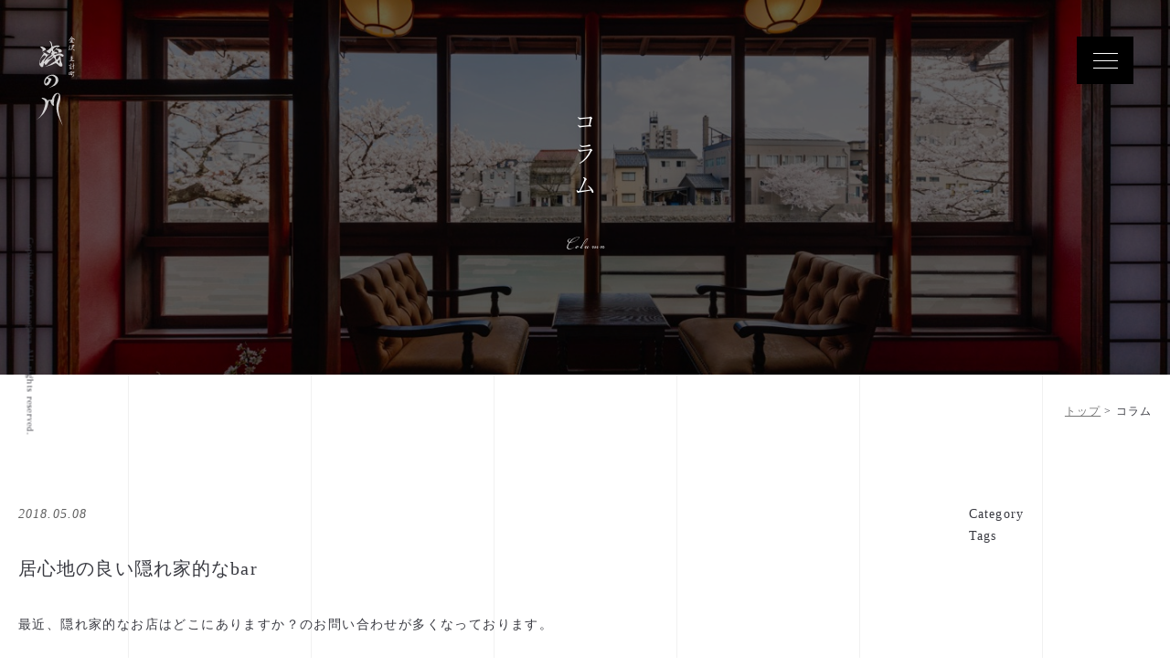

--- FILE ---
content_type: text/html; charset=UTF-8
request_url: http://asanogawa.jp/column/%E5%B1%85%E5%BF%83%E5%9C%B0%E3%81%AE%E8%89%AF%E3%81%84%E9%9A%A0%E3%82%8C%E5%AE%B6%E7%9A%84%E3%81%AAbar/
body_size: 7841
content:
<!DOCTYPE html>
<html lang="ja">

<head>
  <meta charset="utf-8">
  <meta http-equiv="X-UA-Compatible" content="IE=edge">
  <meta name="format-detection" content="telephone=no">
  <meta name="viewport" content="width=device-width">
  <meta name="description" content="" />

  

  <!--css-->
  <link href="http://asanogawa.jp/web/wp-content/themes/wp-asanogawa/style.css" rel="stylesheet">
<link href="http://asanogawa.jp/web/wp-content/themes/wp-asanogawa/css/page.css" rel="stylesheet">

<link rel="stylesheet" href="http://asanogawa.jp/web/wp-content/themes/wp-asanogawa/css/column.css">


  <!-- font -->
  <script src="https://use.typekit.net/yqe6aqr.js"></script>
  <script>
    try {
      Typekit.load({
        async: true
      });
    } catch (e) {}
  </script>

  <!--js-->
  <script src="http://asanogawa.jp/web/wp-content/themes/wp-asanogawa/js/vendor/jquery-2.1.4.min.js"></script>

  <script src="http://asanogawa.jp/web/wp-content/themes/wp-asanogawa/js/vendor/jquery.inview.js"></script>
  <script src="http://asanogawa.jp/web/wp-content/themes/wp-asanogawa/js/jquery.base.js"></script>
  <!-- drawer -->
  <script src="http://asanogawa.jp/web/wp-content/themes/wp-asanogawa/js/vendor/drawer/iscroll.js"></script>
  <script src="http://asanogawa.jp/web/wp-content/themes/wp-asanogawa/js/vendor/drawer/drawer.js"></script>
  <script>
    $(document).ready(function() {
      $('.drawer').drawer();
      $('.drawer-menu li').on('click', function() {
        $('.drawer').drawer('close');
      });
    });
  </script>


  


  


  	<style>img:is([sizes="auto" i], [sizes^="auto," i]) { contain-intrinsic-size: 3000px 1500px }</style>
	
		<!-- All in One SEO 4.8.7 - aioseo.com -->
		<title>居心地の良い隠れ家的なbar | 浅の川 金沢市主計町 金澤町家 一棟貸切り宿</title>
	<meta name="description" content="最近、隠れ家的なお店はどこにありますか？のお問い合わせが多くなっております。 もちろんございますが、大々的に言" />
	<meta name="robots" content="max-image-preview:large" />
	<link rel="canonical" href="http://asanogawa.jp/column/%e5%b1%85%e5%bf%83%e5%9c%b0%e3%81%ae%e8%89%af%e3%81%84%e9%9a%a0%e3%82%8c%e5%ae%b6%e7%9a%84%e3%81%aabar/" />
	<meta name="generator" content="All in One SEO (AIOSEO) 4.8.7" />
		<meta property="og:locale" content="ja_JP" />
		<meta property="og:site_name" content="浅の川｜ 金沢市主計町（かずえまち）町家一棟貸しの宿" />
		<meta property="og:type" content="article" />
		<meta property="og:title" content="居心地の良い隠れ家的なbar | 浅の川 金沢市主計町 金澤町家 一棟貸切り宿" />
		<meta property="og:description" content="最近、隠れ家的なお店はどこにありますか？のお問い合わせが多くなっております。 もちろんございますが、大々的に言" />
		<meta property="og:url" content="http://asanogawa.jp/column/%e5%b1%85%e5%bf%83%e5%9c%b0%e3%81%ae%e8%89%af%e3%81%84%e9%9a%a0%e3%82%8c%e5%ae%b6%e7%9a%84%e3%81%aabar/" />
		<meta property="og:image" content="http://asanogawa.jp/web/wp-content/uploads/2018/05/DSC00260.jpg" />
		<meta property="og:image:width" content="6000" />
		<meta property="og:image:height" content="4000" />
		<meta property="article:published_time" content="2018-05-08T08:13:43+00:00" />
		<meta property="article:modified_time" content="2018-05-16T10:53:32+00:00" />
		<meta name="twitter:card" content="summary" />
		<meta name="twitter:title" content="居心地の良い隠れ家的なbar | 浅の川 金沢市主計町 金澤町家 一棟貸切り宿" />
		<meta name="twitter:description" content="最近、隠れ家的なお店はどこにありますか？のお問い合わせが多くなっております。 もちろんございますが、大々的に言" />
		<meta name="twitter:image" content="http://asanogawa.jp/web/wp-content/uploads/2018/05/DSC00260.jpg" />
		<script type="application/ld+json" class="aioseo-schema">
			{"@context":"https:\/\/schema.org","@graph":[{"@type":"BreadcrumbList","@id":"http:\/\/asanogawa.jp\/column\/%e5%b1%85%e5%bf%83%e5%9c%b0%e3%81%ae%e8%89%af%e3%81%84%e9%9a%a0%e3%82%8c%e5%ae%b6%e7%9a%84%e3%81%aabar\/#breadcrumblist","itemListElement":[{"@type":"ListItem","@id":"http:\/\/asanogawa.jp#listItem","position":1,"name":"Home","item":"http:\/\/asanogawa.jp","nextItem":{"@type":"ListItem","@id":"http:\/\/asanogawa.jp\/#listItem","name":"\u30b3\u30e9\u30e0"}},{"@type":"ListItem","@id":"http:\/\/asanogawa.jp\/#listItem","position":2,"name":"\u30b3\u30e9\u30e0","item":"http:\/\/asanogawa.jp\/","nextItem":{"@type":"ListItem","@id":"http:\/\/asanogawa.jp\/column\/%e5%b1%85%e5%bf%83%e5%9c%b0%e3%81%ae%e8%89%af%e3%81%84%e9%9a%a0%e3%82%8c%e5%ae%b6%e7%9a%84%e3%81%aabar\/#listItem","name":"\u5c45\u5fc3\u5730\u306e\u826f\u3044\u96a0\u308c\u5bb6\u7684\u306abar"},"previousItem":{"@type":"ListItem","@id":"http:\/\/asanogawa.jp#listItem","name":"Home"}},{"@type":"ListItem","@id":"http:\/\/asanogawa.jp\/column\/%e5%b1%85%e5%bf%83%e5%9c%b0%e3%81%ae%e8%89%af%e3%81%84%e9%9a%a0%e3%82%8c%e5%ae%b6%e7%9a%84%e3%81%aabar\/#listItem","position":3,"name":"\u5c45\u5fc3\u5730\u306e\u826f\u3044\u96a0\u308c\u5bb6\u7684\u306abar","previousItem":{"@type":"ListItem","@id":"http:\/\/asanogawa.jp\/#listItem","name":"\u30b3\u30e9\u30e0"}}]},{"@type":"Organization","@id":"http:\/\/asanogawa.jp\/#organization","name":"\u6d45\u306e\u5ddd\u3000\u91d1\u6ca2\u5e02\u4e3b\u8a08\u753a\u3000\u91d1\u6fa4\u753a\u5bb6\u3000\u4e00\u68df\u8cb8\u5207\u308a\u5bbf","description":"\u6d45\u306e\u5ddd\u3000\u91d1\u6ca2\u753a\u5bb6\u4e00\u68df\u8cb8\u3057\u5207\u308a\u5bbf\u3000\uff5e\u4e3b\u8a08\u753a\u8336\u5c4b\u8857\u306b\u5bbf\u6cca\uff5e\u3010\u89b3\u5149\u3000\u91d1\u7b94\u5de5\u82b8\u4f53\u9a13\u3092\u7d39\u4ecb\u3011","url":"http:\/\/asanogawa.jp\/"},{"@type":"WebPage","@id":"http:\/\/asanogawa.jp\/column\/%e5%b1%85%e5%bf%83%e5%9c%b0%e3%81%ae%e8%89%af%e3%81%84%e9%9a%a0%e3%82%8c%e5%ae%b6%e7%9a%84%e3%81%aabar\/#webpage","url":"http:\/\/asanogawa.jp\/column\/%e5%b1%85%e5%bf%83%e5%9c%b0%e3%81%ae%e8%89%af%e3%81%84%e9%9a%a0%e3%82%8c%e5%ae%b6%e7%9a%84%e3%81%aabar\/","name":"\u5c45\u5fc3\u5730\u306e\u826f\u3044\u96a0\u308c\u5bb6\u7684\u306abar | \u6d45\u306e\u5ddd \u91d1\u6ca2\u5e02\u4e3b\u8a08\u753a \u91d1\u6fa4\u753a\u5bb6 \u4e00\u68df\u8cb8\u5207\u308a\u5bbf","description":"\u6700\u8fd1\u3001\u96a0\u308c\u5bb6\u7684\u306a\u304a\u5e97\u306f\u3069\u3053\u306b\u3042\u308a\u307e\u3059\u304b\uff1f\u306e\u304a\u554f\u3044\u5408\u308f\u305b\u304c\u591a\u304f\u306a\u3063\u3066\u304a\u308a\u307e\u3059\u3002 \u3082\u3061\u308d\u3093\u3054\u3056\u3044\u307e\u3059\u304c\u3001\u5927\u3005\u7684\u306b\u8a00","inLanguage":"ja","isPartOf":{"@id":"http:\/\/asanogawa.jp\/#website"},"breadcrumb":{"@id":"http:\/\/asanogawa.jp\/column\/%e5%b1%85%e5%bf%83%e5%9c%b0%e3%81%ae%e8%89%af%e3%81%84%e9%9a%a0%e3%82%8c%e5%ae%b6%e7%9a%84%e3%81%aabar\/#breadcrumblist"},"image":{"@type":"ImageObject","url":"http:\/\/asanogawa.jp\/web\/wp-content\/uploads\/2018\/05\/DSC00260.jpg","@id":"http:\/\/asanogawa.jp\/column\/%e5%b1%85%e5%bf%83%e5%9c%b0%e3%81%ae%e8%89%af%e3%81%84%e9%9a%a0%e3%82%8c%e5%ae%b6%e7%9a%84%e3%81%aabar\/#mainImage","width":6000,"height":4000},"primaryImageOfPage":{"@id":"http:\/\/asanogawa.jp\/column\/%e5%b1%85%e5%bf%83%e5%9c%b0%e3%81%ae%e8%89%af%e3%81%84%e9%9a%a0%e3%82%8c%e5%ae%b6%e7%9a%84%e3%81%aabar\/#mainImage"},"datePublished":"2018-05-08T17:13:43+09:00","dateModified":"2018-05-16T19:53:32+09:00"},{"@type":"WebSite","@id":"http:\/\/asanogawa.jp\/#website","url":"http:\/\/asanogawa.jp\/","name":"\u6d45\u306e\u5ddd\u3000\u91d1\u6ca2\u5e02\u4e3b\u8a08\u753a\u3000\u91d1\u6fa4\u753a\u5bb6\u3000\u4e00\u68df\u8cb8\u5207\u308a\u5bbf","description":"\u6d45\u306e\u5ddd\u3000\u91d1\u6ca2\u753a\u5bb6\u4e00\u68df\u8cb8\u3057\u5207\u308a\u5bbf\u3000\uff5e\u4e3b\u8a08\u753a\u8336\u5c4b\u8857\u306b\u5bbf\u6cca\uff5e\u3010\u89b3\u5149\u3000\u91d1\u7b94\u5de5\u82b8\u4f53\u9a13\u3092\u7d39\u4ecb\u3011","inLanguage":"ja","publisher":{"@id":"http:\/\/asanogawa.jp\/#organization"}}]}
		</script>
		<!-- All in One SEO -->

<script type="text/javascript">
/* <![CDATA[ */
window._wpemojiSettings = {"baseUrl":"https:\/\/s.w.org\/images\/core\/emoji\/16.0.1\/72x72\/","ext":".png","svgUrl":"https:\/\/s.w.org\/images\/core\/emoji\/16.0.1\/svg\/","svgExt":".svg","source":{"concatemoji":"http:\/\/asanogawa.jp\/web\/wp-includes\/js\/wp-emoji-release.min.js?ver=6.8.3"}};
/*! This file is auto-generated */
!function(s,n){var o,i,e;function c(e){try{var t={supportTests:e,timestamp:(new Date).valueOf()};sessionStorage.setItem(o,JSON.stringify(t))}catch(e){}}function p(e,t,n){e.clearRect(0,0,e.canvas.width,e.canvas.height),e.fillText(t,0,0);var t=new Uint32Array(e.getImageData(0,0,e.canvas.width,e.canvas.height).data),a=(e.clearRect(0,0,e.canvas.width,e.canvas.height),e.fillText(n,0,0),new Uint32Array(e.getImageData(0,0,e.canvas.width,e.canvas.height).data));return t.every(function(e,t){return e===a[t]})}function u(e,t){e.clearRect(0,0,e.canvas.width,e.canvas.height),e.fillText(t,0,0);for(var n=e.getImageData(16,16,1,1),a=0;a<n.data.length;a++)if(0!==n.data[a])return!1;return!0}function f(e,t,n,a){switch(t){case"flag":return n(e,"\ud83c\udff3\ufe0f\u200d\u26a7\ufe0f","\ud83c\udff3\ufe0f\u200b\u26a7\ufe0f")?!1:!n(e,"\ud83c\udde8\ud83c\uddf6","\ud83c\udde8\u200b\ud83c\uddf6")&&!n(e,"\ud83c\udff4\udb40\udc67\udb40\udc62\udb40\udc65\udb40\udc6e\udb40\udc67\udb40\udc7f","\ud83c\udff4\u200b\udb40\udc67\u200b\udb40\udc62\u200b\udb40\udc65\u200b\udb40\udc6e\u200b\udb40\udc67\u200b\udb40\udc7f");case"emoji":return!a(e,"\ud83e\udedf")}return!1}function g(e,t,n,a){var r="undefined"!=typeof WorkerGlobalScope&&self instanceof WorkerGlobalScope?new OffscreenCanvas(300,150):s.createElement("canvas"),o=r.getContext("2d",{willReadFrequently:!0}),i=(o.textBaseline="top",o.font="600 32px Arial",{});return e.forEach(function(e){i[e]=t(o,e,n,a)}),i}function t(e){var t=s.createElement("script");t.src=e,t.defer=!0,s.head.appendChild(t)}"undefined"!=typeof Promise&&(o="wpEmojiSettingsSupports",i=["flag","emoji"],n.supports={everything:!0,everythingExceptFlag:!0},e=new Promise(function(e){s.addEventListener("DOMContentLoaded",e,{once:!0})}),new Promise(function(t){var n=function(){try{var e=JSON.parse(sessionStorage.getItem(o));if("object"==typeof e&&"number"==typeof e.timestamp&&(new Date).valueOf()<e.timestamp+604800&&"object"==typeof e.supportTests)return e.supportTests}catch(e){}return null}();if(!n){if("undefined"!=typeof Worker&&"undefined"!=typeof OffscreenCanvas&&"undefined"!=typeof URL&&URL.createObjectURL&&"undefined"!=typeof Blob)try{var e="postMessage("+g.toString()+"("+[JSON.stringify(i),f.toString(),p.toString(),u.toString()].join(",")+"));",a=new Blob([e],{type:"text/javascript"}),r=new Worker(URL.createObjectURL(a),{name:"wpTestEmojiSupports"});return void(r.onmessage=function(e){c(n=e.data),r.terminate(),t(n)})}catch(e){}c(n=g(i,f,p,u))}t(n)}).then(function(e){for(var t in e)n.supports[t]=e[t],n.supports.everything=n.supports.everything&&n.supports[t],"flag"!==t&&(n.supports.everythingExceptFlag=n.supports.everythingExceptFlag&&n.supports[t]);n.supports.everythingExceptFlag=n.supports.everythingExceptFlag&&!n.supports.flag,n.DOMReady=!1,n.readyCallback=function(){n.DOMReady=!0}}).then(function(){return e}).then(function(){var e;n.supports.everything||(n.readyCallback(),(e=n.source||{}).concatemoji?t(e.concatemoji):e.wpemoji&&e.twemoji&&(t(e.twemoji),t(e.wpemoji)))}))}((window,document),window._wpemojiSettings);
/* ]]> */
</script>
<style id='wp-emoji-styles-inline-css' type='text/css'>

	img.wp-smiley, img.emoji {
		display: inline !important;
		border: none !important;
		box-shadow: none !important;
		height: 1em !important;
		width: 1em !important;
		margin: 0 0.07em !important;
		vertical-align: -0.1em !important;
		background: none !important;
		padding: 0 !important;
	}
</style>
<link rel='stylesheet' id='wp-block-library-css' href='http://asanogawa.jp/web/wp-includes/css/dist/block-library/style.min.css?ver=6.8.3' type='text/css' media='all' />
<style id='classic-theme-styles-inline-css' type='text/css'>
/*! This file is auto-generated */
.wp-block-button__link{color:#fff;background-color:#32373c;border-radius:9999px;box-shadow:none;text-decoration:none;padding:calc(.667em + 2px) calc(1.333em + 2px);font-size:1.125em}.wp-block-file__button{background:#32373c;color:#fff;text-decoration:none}
</style>
<style id='global-styles-inline-css' type='text/css'>
:root{--wp--preset--aspect-ratio--square: 1;--wp--preset--aspect-ratio--4-3: 4/3;--wp--preset--aspect-ratio--3-4: 3/4;--wp--preset--aspect-ratio--3-2: 3/2;--wp--preset--aspect-ratio--2-3: 2/3;--wp--preset--aspect-ratio--16-9: 16/9;--wp--preset--aspect-ratio--9-16: 9/16;--wp--preset--color--black: #000000;--wp--preset--color--cyan-bluish-gray: #abb8c3;--wp--preset--color--white: #ffffff;--wp--preset--color--pale-pink: #f78da7;--wp--preset--color--vivid-red: #cf2e2e;--wp--preset--color--luminous-vivid-orange: #ff6900;--wp--preset--color--luminous-vivid-amber: #fcb900;--wp--preset--color--light-green-cyan: #7bdcb5;--wp--preset--color--vivid-green-cyan: #00d084;--wp--preset--color--pale-cyan-blue: #8ed1fc;--wp--preset--color--vivid-cyan-blue: #0693e3;--wp--preset--color--vivid-purple: #9b51e0;--wp--preset--gradient--vivid-cyan-blue-to-vivid-purple: linear-gradient(135deg,rgba(6,147,227,1) 0%,rgb(155,81,224) 100%);--wp--preset--gradient--light-green-cyan-to-vivid-green-cyan: linear-gradient(135deg,rgb(122,220,180) 0%,rgb(0,208,130) 100%);--wp--preset--gradient--luminous-vivid-amber-to-luminous-vivid-orange: linear-gradient(135deg,rgba(252,185,0,1) 0%,rgba(255,105,0,1) 100%);--wp--preset--gradient--luminous-vivid-orange-to-vivid-red: linear-gradient(135deg,rgba(255,105,0,1) 0%,rgb(207,46,46) 100%);--wp--preset--gradient--very-light-gray-to-cyan-bluish-gray: linear-gradient(135deg,rgb(238,238,238) 0%,rgb(169,184,195) 100%);--wp--preset--gradient--cool-to-warm-spectrum: linear-gradient(135deg,rgb(74,234,220) 0%,rgb(151,120,209) 20%,rgb(207,42,186) 40%,rgb(238,44,130) 60%,rgb(251,105,98) 80%,rgb(254,248,76) 100%);--wp--preset--gradient--blush-light-purple: linear-gradient(135deg,rgb(255,206,236) 0%,rgb(152,150,240) 100%);--wp--preset--gradient--blush-bordeaux: linear-gradient(135deg,rgb(254,205,165) 0%,rgb(254,45,45) 50%,rgb(107,0,62) 100%);--wp--preset--gradient--luminous-dusk: linear-gradient(135deg,rgb(255,203,112) 0%,rgb(199,81,192) 50%,rgb(65,88,208) 100%);--wp--preset--gradient--pale-ocean: linear-gradient(135deg,rgb(255,245,203) 0%,rgb(182,227,212) 50%,rgb(51,167,181) 100%);--wp--preset--gradient--electric-grass: linear-gradient(135deg,rgb(202,248,128) 0%,rgb(113,206,126) 100%);--wp--preset--gradient--midnight: linear-gradient(135deg,rgb(2,3,129) 0%,rgb(40,116,252) 100%);--wp--preset--font-size--small: 13px;--wp--preset--font-size--medium: 20px;--wp--preset--font-size--large: 36px;--wp--preset--font-size--x-large: 42px;--wp--preset--spacing--20: 0.44rem;--wp--preset--spacing--30: 0.67rem;--wp--preset--spacing--40: 1rem;--wp--preset--spacing--50: 1.5rem;--wp--preset--spacing--60: 2.25rem;--wp--preset--spacing--70: 3.38rem;--wp--preset--spacing--80: 5.06rem;--wp--preset--shadow--natural: 6px 6px 9px rgba(0, 0, 0, 0.2);--wp--preset--shadow--deep: 12px 12px 50px rgba(0, 0, 0, 0.4);--wp--preset--shadow--sharp: 6px 6px 0px rgba(0, 0, 0, 0.2);--wp--preset--shadow--outlined: 6px 6px 0px -3px rgba(255, 255, 255, 1), 6px 6px rgba(0, 0, 0, 1);--wp--preset--shadow--crisp: 6px 6px 0px rgba(0, 0, 0, 1);}:where(.is-layout-flex){gap: 0.5em;}:where(.is-layout-grid){gap: 0.5em;}body .is-layout-flex{display: flex;}.is-layout-flex{flex-wrap: wrap;align-items: center;}.is-layout-flex > :is(*, div){margin: 0;}body .is-layout-grid{display: grid;}.is-layout-grid > :is(*, div){margin: 0;}:where(.wp-block-columns.is-layout-flex){gap: 2em;}:where(.wp-block-columns.is-layout-grid){gap: 2em;}:where(.wp-block-post-template.is-layout-flex){gap: 1.25em;}:where(.wp-block-post-template.is-layout-grid){gap: 1.25em;}.has-black-color{color: var(--wp--preset--color--black) !important;}.has-cyan-bluish-gray-color{color: var(--wp--preset--color--cyan-bluish-gray) !important;}.has-white-color{color: var(--wp--preset--color--white) !important;}.has-pale-pink-color{color: var(--wp--preset--color--pale-pink) !important;}.has-vivid-red-color{color: var(--wp--preset--color--vivid-red) !important;}.has-luminous-vivid-orange-color{color: var(--wp--preset--color--luminous-vivid-orange) !important;}.has-luminous-vivid-amber-color{color: var(--wp--preset--color--luminous-vivid-amber) !important;}.has-light-green-cyan-color{color: var(--wp--preset--color--light-green-cyan) !important;}.has-vivid-green-cyan-color{color: var(--wp--preset--color--vivid-green-cyan) !important;}.has-pale-cyan-blue-color{color: var(--wp--preset--color--pale-cyan-blue) !important;}.has-vivid-cyan-blue-color{color: var(--wp--preset--color--vivid-cyan-blue) !important;}.has-vivid-purple-color{color: var(--wp--preset--color--vivid-purple) !important;}.has-black-background-color{background-color: var(--wp--preset--color--black) !important;}.has-cyan-bluish-gray-background-color{background-color: var(--wp--preset--color--cyan-bluish-gray) !important;}.has-white-background-color{background-color: var(--wp--preset--color--white) !important;}.has-pale-pink-background-color{background-color: var(--wp--preset--color--pale-pink) !important;}.has-vivid-red-background-color{background-color: var(--wp--preset--color--vivid-red) !important;}.has-luminous-vivid-orange-background-color{background-color: var(--wp--preset--color--luminous-vivid-orange) !important;}.has-luminous-vivid-amber-background-color{background-color: var(--wp--preset--color--luminous-vivid-amber) !important;}.has-light-green-cyan-background-color{background-color: var(--wp--preset--color--light-green-cyan) !important;}.has-vivid-green-cyan-background-color{background-color: var(--wp--preset--color--vivid-green-cyan) !important;}.has-pale-cyan-blue-background-color{background-color: var(--wp--preset--color--pale-cyan-blue) !important;}.has-vivid-cyan-blue-background-color{background-color: var(--wp--preset--color--vivid-cyan-blue) !important;}.has-vivid-purple-background-color{background-color: var(--wp--preset--color--vivid-purple) !important;}.has-black-border-color{border-color: var(--wp--preset--color--black) !important;}.has-cyan-bluish-gray-border-color{border-color: var(--wp--preset--color--cyan-bluish-gray) !important;}.has-white-border-color{border-color: var(--wp--preset--color--white) !important;}.has-pale-pink-border-color{border-color: var(--wp--preset--color--pale-pink) !important;}.has-vivid-red-border-color{border-color: var(--wp--preset--color--vivid-red) !important;}.has-luminous-vivid-orange-border-color{border-color: var(--wp--preset--color--luminous-vivid-orange) !important;}.has-luminous-vivid-amber-border-color{border-color: var(--wp--preset--color--luminous-vivid-amber) !important;}.has-light-green-cyan-border-color{border-color: var(--wp--preset--color--light-green-cyan) !important;}.has-vivid-green-cyan-border-color{border-color: var(--wp--preset--color--vivid-green-cyan) !important;}.has-pale-cyan-blue-border-color{border-color: var(--wp--preset--color--pale-cyan-blue) !important;}.has-vivid-cyan-blue-border-color{border-color: var(--wp--preset--color--vivid-cyan-blue) !important;}.has-vivid-purple-border-color{border-color: var(--wp--preset--color--vivid-purple) !important;}.has-vivid-cyan-blue-to-vivid-purple-gradient-background{background: var(--wp--preset--gradient--vivid-cyan-blue-to-vivid-purple) !important;}.has-light-green-cyan-to-vivid-green-cyan-gradient-background{background: var(--wp--preset--gradient--light-green-cyan-to-vivid-green-cyan) !important;}.has-luminous-vivid-amber-to-luminous-vivid-orange-gradient-background{background: var(--wp--preset--gradient--luminous-vivid-amber-to-luminous-vivid-orange) !important;}.has-luminous-vivid-orange-to-vivid-red-gradient-background{background: var(--wp--preset--gradient--luminous-vivid-orange-to-vivid-red) !important;}.has-very-light-gray-to-cyan-bluish-gray-gradient-background{background: var(--wp--preset--gradient--very-light-gray-to-cyan-bluish-gray) !important;}.has-cool-to-warm-spectrum-gradient-background{background: var(--wp--preset--gradient--cool-to-warm-spectrum) !important;}.has-blush-light-purple-gradient-background{background: var(--wp--preset--gradient--blush-light-purple) !important;}.has-blush-bordeaux-gradient-background{background: var(--wp--preset--gradient--blush-bordeaux) !important;}.has-luminous-dusk-gradient-background{background: var(--wp--preset--gradient--luminous-dusk) !important;}.has-pale-ocean-gradient-background{background: var(--wp--preset--gradient--pale-ocean) !important;}.has-electric-grass-gradient-background{background: var(--wp--preset--gradient--electric-grass) !important;}.has-midnight-gradient-background{background: var(--wp--preset--gradient--midnight) !important;}.has-small-font-size{font-size: var(--wp--preset--font-size--small) !important;}.has-medium-font-size{font-size: var(--wp--preset--font-size--medium) !important;}.has-large-font-size{font-size: var(--wp--preset--font-size--large) !important;}.has-x-large-font-size{font-size: var(--wp--preset--font-size--x-large) !important;}
:where(.wp-block-post-template.is-layout-flex){gap: 1.25em;}:where(.wp-block-post-template.is-layout-grid){gap: 1.25em;}
:where(.wp-block-columns.is-layout-flex){gap: 2em;}:where(.wp-block-columns.is-layout-grid){gap: 2em;}
:root :where(.wp-block-pullquote){font-size: 1.5em;line-height: 1.6;}
</style>
<link rel="https://api.w.org/" href="http://asanogawa.jp/wp-json/" /><link rel='shortlink' href='http://asanogawa.jp/?p=237' />
<link rel="alternate" title="oEmbed (JSON)" type="application/json+oembed" href="http://asanogawa.jp/wp-json/oembed/1.0/embed?url=http%3A%2F%2Fasanogawa.jp%2Fcolumn%2F%25e5%25b1%2585%25e5%25bf%2583%25e5%259c%25b0%25e3%2581%25ae%25e8%2589%25af%25e3%2581%2584%25e9%259a%25a0%25e3%2582%258c%25e5%25ae%25b6%25e7%259a%2584%25e3%2581%25aabar%2F" />
<link rel="alternate" title="oEmbed (XML)" type="text/xml+oembed" href="http://asanogawa.jp/wp-json/oembed/1.0/embed?url=http%3A%2F%2Fasanogawa.jp%2Fcolumn%2F%25e5%25b1%2585%25e5%25bf%2583%25e5%259c%25b0%25e3%2581%25ae%25e8%2589%25af%25e3%2581%2584%25e9%259a%25a0%25e3%2582%258c%25e5%25ae%25b6%25e7%259a%2584%25e3%2581%25aabar%2F&#038;format=xml" />

</head>


<body class="wp-singular column-template-default single single-column postid-237 wp-theme-wp-asanogawa">

  
    <div class="drawer drawer--right">


      <header class="header">
        <button type="button" class="drawer-toggle drawer-hamburger">
        				<span class="sr-only">toggle navigation</span>
        				<span class="drawer-hamburger-icon"></span>
        			</button>

        <nav class="g_nav drawer-nav" role="navigation">
          <ul class="drawer-menu clr">
            <li><a href="http://asanogawa.jp/">トップ <span>Top</span></a></li>
            <li><a href="http://asanogawa.jp/howto">楽しみ方 <span>How to enjoy</span></a></li>
            <li><a href="http://asanogawa.jp/room">お部屋<span>Facility / Price</span></a></li>
            <li><a href="http://asanogawa.jp/faq">よくあるご質問 <span>Faq</span></a></li>
            <li><a href="http://asanogawa.jp/history">主計町の歴史 <span>History</span></a></li>
            <li><a href="http://asanogawa.jp/access">アクセスマップ <span>Access</span></a></li>
            <li><a href="http://asanogawa.jp/column">コラム <span>column</span></a></li>
            <li><a href="http://asanogawa.jp/contact">お問い合わせ <span>Contact</span></a></li>
            <li class="nav_reservation">
              <a href="https://reserve.489ban.net/client/asanogawa/0/plan/id/218102/stay" target="_blank">予約</a>
            <a href="https://reserve.489ban.net/client/asanogawa/4/plan/id/221039/stay" target="_blank">Reservation</a>
            </li>
            <li class="tel">
              <p>電話でのご予約も承っております。</p>
              <p><strong>076-255-1821</strong></p>
              <!-- <p><small>特別割引あり</small></p> -->
            </li>
          </ul>
        </nav>
      </header>

      <main id="main" role="main">

<section>
  <div class="page_title">
    <div class="inr">
      <p class="logo"><a href="http://asanogawa.jp/"><img src="http://asanogawa.jp/web/wp-content/themes/wp-asanogawa/images/common/logo_w.svg" alt=" 金沢市主計町（かずえまち）茶屋街 町家民泊 浅の川"></a></p>
      <h1>コラム</h1>
      <p>Column</p>
    </div>
  </div>

  <div class="container">
    <div class="breadcrumbs">
      <span><a href="http://asanogawa.jp/" class="home"><span property="name">トップ</span></a>
    </span> &gt; <span><span property="name">コラム</span></span>
    </div>

  <div class="content_row">
  <div class="main_content">

      <article>

<div class="date">
    <p class="post_date">2018.05.08</p>
</div>

  <div class="post_title">
  <h2>居心地の良い隠れ家的なbar</h2>
  </div>
  <!-- section_title -->

  <div class="post_content">
  <p>最近、隠れ家的なお店はどこにありますか？のお問い合わせが多くなっております。</p>
<p>もちろんございますが、大々的に言ってしまうと隠れ家でもなんでもなくなってしまいます。</p>
<p>浅の川のコラムにも載せられないお店も何件かございます。</p>
<p>そのお店は浅の川にお泊り頂くお客様にはご予約などできますのでご安心ください！</p>
<p>主計町と言えば暗がり坂ですよね。</p>
<p>その階段下脇に　　菊のしずく　bar　がございます。</p>
<p>お綺麗なおかみさんと、可愛い女の子でお出迎えしてもらえます。</p>
<p>とっても話やすく時間を忘れてしまう空間でございます。</p>
<p>お一人様ご予算４千円くらいでしょうか。</p>
<p>主計町に来られて色んなお話しをされたい方にはピッタリではないでしょうか？</p>
<p>&nbsp;</p>
<p><img decoding="async" src="http://asanogawa.jp/web/wp-content/uploads/2018/05/DSC00260-1024x683.jpg" alt="" /></p>
  <div class="tags">
            </div>
  <!-- tag -->
  </div>
  <!-- post_content -->

    </article>
      
  <div class="post-nav">
<ul>
<li class="boxsize prev">
<a href="http://asanogawa.jp/column/%ef%bc%91%e6%a3%9f%e8%b2%b8%e5%88%87%e3%82%8a%e5%ae%bf%e3%80%80%e6%b5%85%e3%81%ae%e5%b7%9d%e3%80%80%e3%81%8a%e5%ae%a2%e6%a7%98%e6%84%9f%e5%8b%95%e3%82%a2%e3%83%b3%e3%82%b1%e3%83%bc%e3%83%88/" title="１棟貸切り宿　浅の川　お客様感動アンケート" >
<div class="post-nav-title">
<h4><i class="icon-left-open-big"></i> PREV</h4>
<p>１棟貸切り宿　浅の川　お客様感動アンケート</p>
</div>
</a></li><li class="boxsize next"><a href="http://asanogawa.jp/column/bar%e9%95%b7%e5%b1%8b%e3%80%80%e5%90%8d%e7%89%a9%e3%80%80%e7%89%9b%e3%81%99%e3%81%98%e4%b8%bc/" title="bar長屋　名物　牛すじ丼" >
<div class="post-nav-title">
<h4>NEXT <i class="icon-right-open-big"></i></h4>
<p>bar長屋　名物　牛すじ丼</p>
</div>
</a></li></ul>
</div>
<!-- post-nav -->

  </div>


  <div class="side_content fade_in animated">
    <div class="side_content_inr">
  <h3>Category</h3>
  <ul>
      </ul>
</div>

<div class="side_content_inr">
  <h3>Tags</h3>
  <ul>
      </ul>
</div>
  </div>

  </div>
  <!-- content_row -->




  </div>
  <!-- container -->
  </section>





<!-- <div class="gallery fade_up animated">
  <div class="inr">
    <div class="btn">
      <a href="http://asanogawa.jp/gallery">Photo gallery</a>
    </div>
  </div>
</div> -->

<footer class="footer fade_up animated">
  <div class="footer_logo">

    <h3 class="logo"><img src="http://asanogawa.jp/web/wp-content/themes/wp-asanogawa/images/common/hanko.svg" alt="浅の川　金沢町家一棟貸し切り宿　～主計町茶屋街に宿泊～【観光　金箔工芸体験を紹介】"></h3>
    <p>浅の川　金沢町家一棟貸し切り宿　～主計町茶屋街に宿泊～【観光　金箔工芸体験を紹介】</p>
  </div>
  <div class="address">
    <p>〒920-0908 石川県金沢市主計町2-1</p>
    <p>TEL：076-255-1821 / FAX：076-216-8856</p>
  </div>

  <div class="btn">
    <a href="http://asanogawa.jp/contact">お問い合わせ</a>
  </div>
</footer>


</main>
</div>
<!-- drawer -->


<div class="copyright">
  <p>Copyright (C) asanogawa All rights reserved.</p>
</div>



<script type="speculationrules">
{"prefetch":[{"source":"document","where":{"and":[{"href_matches":"\/*"},{"not":{"href_matches":["\/web\/wp-*.php","\/web\/wp-admin\/*","\/web\/wp-content\/uploads\/*","\/web\/wp-content\/*","\/web\/wp-content\/plugins\/*","\/web\/wp-content\/themes\/wp-asanogawa\/*","\/*\\?(.+)"]}},{"not":{"selector_matches":"a[rel~=\"nofollow\"]"}},{"not":{"selector_matches":".no-prefetch, .no-prefetch a"}}]},"eagerness":"conservative"}]}
</script>



<div id="js-loader" class="loader">
    <div class="loader-animation"></div>
  </div>

</body>

</html>


--- FILE ---
content_type: text/css
request_url: http://asanogawa.jp/web/wp-content/themes/wp-asanogawa/css/page.css
body_size: 1010
content:
.page_title {
  text-align: center;
  color: #fff;
  display: flex;
  align-items: center;
}

@media screen and (max-width: 767px) {
  .page_title {
    margin-bottom: 60px;
  }
}

.page_title .inr {
  background: rgba(0, 0, 0, 0.6);
  width: 100%;
  height: 100%;
  padding: 120px 40px;
  position: relative;
}

@media screen and (max-width: 767px) {
  .page_title .inr {
    padding: 40px 20px 60px;
  }
}

.page_title .inr .logo {
  width: 42px;
}

@media screen and (min-width: 768px) {
  .page_title .inr .logo {
    position: absolute;
    top: 40px;
    left: 40px;
    text-align: left;
  }
}

@media screen and (max-width: 767px) {
  .page_title .inr .logo {
    margin-bottom: 30px;
  }
}

.page_title .inr .logo img {
  width: 42px;
}

.page_title .inr h1 {
  font-size: 2.6rem;
  line-height: 2;
  font-family: "yu-mincho-pr6n",serif;
  margin: 0 auto 18px;
}

@media screen and (min-width: 768px) {
  .page_title .inr h1 {
    -webkit-writing-mode: vertical-rl;
    -ms-writing-mode: tb-rl;
    writing-mode: vertical-rl;
    letter-spacing: 0.35em;
    display: inline-block;
  }
}

@media screen and (max-width: 767px) {
  .page_title .inr h1 {
    text-align: center;
    letter-spacing: 0.1em;
    margin-bottom: 0;
  }
}

.page_title .inr p {
  width: 100%;
  font-size: 2.2rem;
  font-family: "voluta-script-pro",serif;
  opacity: 0.8;
}

.section .section_title {
  margin-bottom: 60px;
  text-align: center;
}

.section .section_title h2 {
  font-size: 2.6rem;
  line-height: 2;
  font-family: "yu-mincho-pr6n",serif;
  margin: 0 auto 18px;
}

@media screen and (min-width: 768px) {
  .section .section_title h2 {
    -webkit-writing-mode: vertical-rl;
    -ms-writing-mode: tb-rl;
    writing-mode: vertical-rl;
    letter-spacing: 0.35em;
    display: inline-block;
  }
}

@media screen and (max-width: 767px) {
  .section .section_title h2 {
    text-align: center;
    letter-spacing: 0.1em;
  }
}

.section .section_title h3 {
  font-size: 2.6rem;
  text-align: center;
  letter-spacing: 0.15em;
  font-family: "yu-mincho-pr6n",serif;
  margin: 0 auto 5px;
}

.section .section_title p {
  font-size: 2.2rem;
  font-family: "voluta-script-pro",serif;
  opacity: 0.8;
  text-align: center;
  display: flex;
  align-items: center;
  width: 100%;
}

.section .section_title p:after, .section .section_title p:before {
  content: "";
  flex-grow: 1;
  height: 1px;
  background: #383940;
  display: block;
}

.section .section_title p:before {
  margin-right: 3em;
}

.section .section_title p:after {
  margin-left: 3em;
}

.breadcrumbs {
  margin: 30px 0 90px;
  text-align: right;
  font-size: 1.2rem;
}

.breadcrumbs a {
  text-decoration: underline;
  color: #777;
}

@media screen and (max-width: 767px) {
  .breadcrumbs {
    display: none;
  }
}

.video {
  position: relative;
  width: 100%;
  padding-top: 56.25%;
  margin: 60px auto;
}

.video iframe {
  position: absolute;
  top: 0;
  right: 0;
  width: 100%;
  height: 100%;
}

.column .post_list {
  display: -webkit-flex;
  display: flex;
  -webkit-flex-wrap: wrap;
  flex-wrap: wrap;
  margin-left: -50px;
}

@media screen and (max-width: 767px) {
  .column .post_list {
    padding: 0 15px;
    margin-left: -25px;
  }
}

.column .post_list li {
  width: -webkit-calc(50% - 50px);
  width: calc(50% - 50px);
  margin-left: 50px;
  margin-bottom: 50px;
}

@media screen and (max-width: 767px) {
  .column .post_list li {
    width: -webkit-calc(50% - 25px);
    width: calc(50% - 25px);
    margin-left: 25px;
  }
}

.column .post_list li a {
  display: -webkit-flex;
  display: flex;
  -webkit-flex-wrap: wrap;
  flex-wrap: wrap;
}

.column .post_list li a .thum {
  width: 160px;
}

@media screen and (max-width: 767px) {
  .column .post_list li a .thum {
    width: 100%;
    margin-bottom: 10px;
  }
}

.column .post_list li a .inr {
  width: -webkit-calc(100% - 160px);
  width: calc(100% - 160px);
  padding-left: 30px;
}

@media screen and (max-width: 767px) {
  .column .post_list li a .inr {
    width: 100%;
    padding-left: 0;
  }
}

.column .post_list li a .inr .title {
  font-size: 2rem;
}

@media screen and (max-width: 767px) {
  .column .post_list li a .inr .title {
    font-size: 1.4rem;
    line-height: 1.4;
  }
}

.column .post_list li a .inr .date {
  font-size: 1.2rem;
  margin-bottom: 10px;
  color: #777;
}

@media screen and (max-width: 767px) {
  .column .post_list li a .inr .date {
    font-size: 1rem;
    margin-bottom: 5px;
  }
}

.column .post_list li a .inr .cat {
  font-size: 1rem;
  background: #f1f1f1;
  padding: 2px 15px;
  margin-top: 20px;
  display: inline-block;
}

.slider-wrap .caption {
  margin-top: 10px;
  text-align: center;
}


--- FILE ---
content_type: text/css
request_url: http://asanogawa.jp/web/wp-content/themes/wp-asanogawa/css/column.css
body_size: 1382
content:
.content_row {
  display: -webkit-flex;
  display: flex;
  -webkit-flex-wrap: wrap;
  flex-wrap: wrap;
}

.content_row .main_content {
  width: -webkit-calc(100% - 200px);
  width: calc(100% - 200px);
  padding-right: 5%;
}

@media screen and (max-width: 767px) {
  .content_row .main_content {
    width: 100%;
    padding-right: 0;
  }
}

.content_row .side_content {
  width: 200px;
}

@media screen and (max-width: 767px) {
  .content_row .side_content {
    width: 100%;
  }
}

.page_title {
  background: url(../images/column/bg_page_title.jpg) center no-repeat;
  background-size: cover;
}

.section {
  margin-bottom: 120px;
}

.section .reed {
  font-size: 1.6rem;
  line-height: 2.2;
  text-align: center;
}

.main_content .date {
  color: #5f5f5f;
  margin-bottom: 30px;
  font-style: italic;
}

.main_content .post_title {
  font-size: 2rem;
  margin-bottom: 1.5em;
}

.post_content {
  letter-spacing: 0.1em;
  line-height: 2em;
}

.post_content h1 {
  font-size: 2rem;
  font-weight: bold;
  margin-bottom: 0.75em;
  margin-top: 1.75em;
  line-height: 1.75em;
}

.post_content h2 {
  font-size: 2.8rem;
  margin-bottom: 0.75em;
  margin-top: 1.75em;
  line-height: 1.75em;
}

.post_content h3 {
  font-size: 2rem;
  margin-bottom: 0.75em;
  margin-top: 1.75em;
  line-height: 1.75em;
}

.post_content hr {
  margin: 35px 0 0;
  border: none;
  background: #383940;
  width: 100%;
  height: 1px;
}

.post_content p {
  margin-bottom: 1.5em;
}

.post_content strong {
  font-weight: bold;
}

.post_content ul {
  list-style: disc;
  margin-left: 1em;
}

.post_content ul li {
  margin-bottom: 0.5em;
}

.post_content table {
  width: 100%;
  margin-bottom: 15px;
  border-collapse: separate;
  border-spacing: 4px;
}

.post_content table th {
  padding: 15px 20px;
  font-weight: bold;
  background: #f5f5f5;
  border: 2px solid #383940;
}

.post_content table td {
  border: 2px solid #383940;
  padding: 15px 20px;
}

.post_content table td strong {
  font-size: 2rem;
  font-weight: bold;
}

.post_content img {
  margin: 1.5em 0;
  width: 100%;
}

.thum_list {
  display: -webkit-flex;
  display: flex;
  -webkit-flex-wrap: wrap;
  flex-wrap: wrap;
  margin-left: -35px;
  margin-bottom: 65px;
}

@media screen and (max-width: 767px) {
  .thum_list {
    margin-left: 0;
  }
}

.thum_list > li .thum {
  margin-bottom: 0;
}

.thum_list > li .thum img {
  -webkit-transition: all 0.25s ease-in-out;
  transition: all 0.25s ease-in-out;
}

.thum_list > li .thum figure {
  margin: 0;
  overflow: hidden;
  position: relative;
  text-align: center;
}

.thum_list > li a {
  display: block;
}

.thum_list > li a:hover .thum figure img {
  transform: scale(1.03, 1.03);
  -webkit-transform: scale(1.03, 1.03);
  -moz-transform: scale(1.03, 1.03);
  -ms-transform: scale(1.03, 1.03);
  -o-transform: scale(1.03, 1.03);
}

.thum_list > li a:hover .thum figure {
  opacity: 0.9;
}

.thum_list > li a:hover a {
  opacity: 0.8;
}

.thum_list > li .inr {
  padding: 25px 0 0;
}

.thum_list > li .inr .post_meta {
  border-bottom: 1px solid #383940;
  display: inline-block;
  font-size: 1.2rem;
}

.thum_list > li .inr .post_date {
  color: #5f5f5f;
  font-style: italic;
}

.thum_list > li .inr .title h3 {
  font-size: 1.5rem;
  font-weight: bold;
  margin: 15px 0 5px;
  line-height: 1.6;
}

.thum_list > li .inr .title h3 br {
  display: none;
}

.thum_list > li .inr .excerpt {
  font-size: 1.25rem;
  text-align: justify;
  text-justify: inter-ideograph;
}

.thum_list > li .tag {
  margin-top: 15px;
}

.thum_list > li .tag a {
  display: inline-block;
  border: 1px solid #383940;
  padding: 1px 10px;
  font-size: 1.2rem;
  margin-right: 5px;
}

.col_2 > li {
  width: -webkit-calc(50% - 35px);
  width: calc(50% - 35px);
  margin-left: 35px;
  margin-bottom: 35px;
}

@media screen and (max-width: 767px) {
  .col_2 > li {
    width: 100%;
    margin-left: 0;
    margin-bottom: 35px;
  }
}

.col_3 > li {
  width: -webkit-calc(33.33333% - 35px);
  width: calc(33.33333% - 35px);
  margin-left: 35px;
  margin-bottom: 35px;
}

@media screen and (max-width: 767px) {
  .col_3 > li {
    width: 100%;
    margin-left: 0;
    margin-bottom: 35px;
  }
}

.col_4 > li {
  width: -webkit-calc(25% - 35px);
  width: calc(25% - 35px);
  margin-left: 35px;
  margin-bottom: 35px;
}

@media screen and (max-width: 767px) {
  .col_4 > li {
    width: 100%;
    margin-left: 0;
    margin-bottom: 35px;
  }
}

.term_title {
  text-align: center;
  font-size: 1.8rem;
  margin-bottom: 35px;
}

@media screen and (max-width: 767px) {
  .term_title {
    margin-bottom: 30px;
  }
}

.category_list {
  margin: 120px auto 30px;
}

.tag_list {
  margin: 0 auto 60px;
  background: #5f5f5f;
  color: #fff;
  padding: 60px;
}

@media screen and (max-width: 767px) {
  .tag_list {
    padding: 20px;
  }
}

.tag_list a {
  color: #fff;
}

.tag_list .tag_list_title {
  margin-bottom: 20px;
}

.tag_list .tag_list_title .inr p {
  text-align: center;
  font-style: italic;
}

.category_list,
.tag_list {
  text-align: center;
}

.category_list h3,
.tag_list h3 {
  font-size: 1.8rem;
  font-weight: bold;
  border-bottom: 2px solid #383940;
  padding-bottom: 15px;
  margin-bottom: 15px;
}

.category_list ul li,
.tag_list ul li {
  display: inline-block;
  margin: 10px;
}

.ssba-share-text {
  display: none;
}

.pagination {
  clear: both;
  text-align: center;
  margin: 20px 0 40px;
}

.pagination .screen-reader-text {
  display: none;
}

.pagination .page-numbers {
  padding: 10px 15px;
  border: 2px solid #f6f6f6;
}

.pagination .current {
  font-weight: bold;
  opacity: 0.6;
}

.post-nav {
  border-top: 2px solid #f6f6f6;
  border-bottom: 2px solid #f6f6f6;
  margin-bottom: 60px;
  padding: 0 15px;
}

.post-nav ul {
  display: -ms-flexbox;
  display: -webkit-flex;
  display: flex;
  -ms-flex-wrap: wrap;
  -webkit-flex-wrap: wrap;
  flex-wrap: wrap;
}

.post-nav ul li {
  width: 50%;
  padding: 20px 0;
}

.post-nav ul li h4 {
  font-weight: bold;
  margin-bottom: 0.4em;
}

.post-nav ul .prev {
  border-right: 2px solid #f6f6f6;
  padding-right: 20px;
}

.post-nav ul .next {
  text-align: right;
  padding-left: 20px;
}

.post-nav .fa-home {
  display: none;
}


--- FILE ---
content_type: image/svg+xml
request_url: http://asanogawa.jp/web/wp-content/themes/wp-asanogawa/images/common/hanko.svg
body_size: 6221
content:
<?xml version="1.0" encoding="utf-8"?>
<!-- Generator: Adobe Illustrator 22.0.1, SVG Export Plug-In . SVG Version: 6.00 Build 0)  -->
<svg version="1.1" id="レイヤー_2" xmlns="http://www.w3.org/2000/svg" xmlns:xlink="http://www.w3.org/1999/xlink" x="0px"
	 y="0px" viewBox="0 0 201 201" style="enable-background:new 0 0 201 201;" xml:space="preserve">
<style type="text/css">
	.st0{fill:none;stroke:#000000;stroke-width:5.3884;stroke-miterlimit:10;}
</style>
<ellipse transform="matrix(7.110310e-02 -0.9975 0.9975 7.110310e-02 -44.4338 -1012.9554)" class="st0" cx="-566.1" cy="-482.6" rx="97.8" ry="97.8"/>
<g>
	<path d="M-615.5-552.4c-0.5-1.1-3.1-2.5-3.9-2.5c-0.9,0-3.8-1-5.1-1.3c-1.3-0.4-4.5-1.2-4.5-1.2c-2,0.6-5.1,4.6-5.1,4.6
		c0.8,0.6,11,3.5,15.6,3.8C-613.9-548.8-615-551.4-615.5-552.4z"/>
	<path d="M-633.4-532.6c2-0.3,7.8,0,8.8,0.4c1,0.4,2.6-2.1,1.8-3.8c-0.8-1.7-4.2-2.3-6.4-2.3c-2.1,0-8.3-0.1-10.5-0.9
		c-2.2-0.8-4.6-2.3-4.6-2.3l-3,4.2C-643.5-533.3-635.4-532.3-633.4-532.6z"/>
	<path d="M-626.6-512.4c4.3-0.1,4.5-4.3,2.9-5.2c-1.6-0.9-7.7-1-9.5-0.9c-1.8,0.1-8.8,0.2-12.8-0.4c-4-0.6-6.1,1.8-5.5,3.5
		C-649.6-510-631-512.3-626.6-512.4z"/>
	<path d="M-615.5-543.7c0.9,3.4,6.6,3.1,10.4,3.1c0.1,0,0.3,0,0.4,0c0.3,0,1.7,0,3.5,0c0.4,2.1,0.8,4.4,1.4,6.7
		c-4.4-0.1-8.8-0.1-11.4-0.1c-5.7,0-5.8,1.8-5.8,3.3c0,1.5,1.5,3.3,4.6,3.3c2.7,0,10.9,0.1,14.8,0c0.1,0.3,0.3,0.6,0.4,0.9
		c0.8,1.6,1.6,3.2,2.4,4.7c-1.7,0.5-3.4,1.1-4.9,1.6c-5.8,2.1-13.2,8.2-14.2,10.9c-1,2.7,1.3,5.9,4.7,3.8
		c3.4-2.1,10.3-10.1,15.6-11.4c0.4-0.1,0.8-0.2,1.3-0.3c1.2,2.2,2.1,4,2.6,4.9c1,2.1,4.5,9.4,4.9,10.5c0.4,1.1,2.7,2.4,4.2,0.8
		c1.5-1.5,0.4-5.8-1.8-10.7c-0.8-1.8-2.1-4.3-3.4-6.8c3.8-0.8,7.4-1.4,8.1-1.6c1.3-0.3,3.4-3.8-3.2-4c-2.3-0.1-4.8,0.2-7.5,0.8
		c-0.9-1.6-1.6-3.2-2.2-4.5c3.7-0.4,8.4-0.9,11.2-1.3c4.7-0.7,4.8-3.8,2.8-4.4c-2.1-0.6-7.6-0.7-10.6-0.3c-0.9,0.1-2.9,0.2-5.5,0.2
		c-0.5-1.9-1-4.2-1.4-6.7c4.2,0,8.1,0,8.4-0.1c5.9-1.9,1.3-5.4-0.8-5.4c-1.1,0-4.6,0.1-8.3,0.1c-0.1-1.5-0.2-3-0.2-4.5
		c0-0.4,0-0.9,0.1-1.4c2.3,0.1,4.4,0.1,5.6,0c8.6-0.7,4.9-6,2.8-6.2c-1-0.1-4-0.2-7.5-0.3c1-5.2,2.6-9.7,2.7-10.3
		c0.3-0.9,0.1-6-4.3-5.8c-2.4,0.1-3.9,2.7-4.1,4.6c-0.2,1.9-1.2,7.9-1.7,8.9c-0.1,0.3-0.2,1.1-0.3,2.3c-1.4-0.1-2.5-0.2-3.2-0.3
		c-3.6-0.6-6.2-1.9-7.5,1.5c-1.3,3.4,2.9,4.8,5.1,5c0.8,0.1,2.9,0.3,5.4,0.4c0,2.4,0,4.6,0.1,5.4c0,0.1,0,0.3,0.1,0.6
		c-1-0.1-1.9-0.1-2.7-0.2C-610.1-546.9-616.4-547.2-615.5-543.7z"/>
	<path d="M-568.9-547.2c0.9-3.1-1.4-11.4-2.1-13.2c-0.7-1.9-3.6-3.4-5.1-2.8c-3.6,1.7-0.5,12.9,1.2,16.6
		C-573.3-543-569.8-544.2-568.9-547.2z"/>
	<path d="M-531.4-558.3c3.6-0.2,7.7-1.1,7.2-3s-3.1-2.8-4.6-2.5c-1.5,0.2-8.3,0.5-13.2,0c-4.9-0.4-5.5,2.4-3.7,4.6
		C-543.8-557-536.5-557.9-531.4-558.3z"/>
	<path d="M-561.6-514.3c2.6-0.3,16.7-1.3,29.6-2.2c12.9-0.9,39.3-0.3,43.2,0.3c3.9,0.6,7-3.4,2.1-5.5c-4.9-2.1-16.2-2.3-27.2-2.1
		c-3.1,0.1-7.3,0.3-11.9,0.6c0-1.3-0.3-4.5-0.5-8.2c6.4-0.3,12.2-0.5,13.7-0.5c3.5-0.1,7.7-0.3,7.1-3.1c-0.6-2.8-4-3.2-8.3-3.5
		c-1.8-0.1-7,0.1-12.9,0.4c-0.1-3-0.2-5.7,0-7.5c5.5-0.4,17.2,0.1,23,0.1c6.1,0,4.7-5.1,3.1-6.3c-1.6-1.2-11.5,0-15,0
		c-3.5,0-20.8,1.1-30,0.6c-9.2-0.5-10.3,1.9-10,3.7c0.6,3.1,4.8,3.1,8.8,3.3c2.3,0.1,6.6-0.2,10.9-0.5c0.1,1.5,0.4,4.1,0.6,7.1
		c-4.9,0.3-9.3,0.5-11.5,0.6c-6.1,0.2-6.6,1.7-6.2,3.7c0.9,4.3,4.6,2.8,7,2.7c0.9,0,5.6-0.3,11.1-0.5c0.2,3.5,0.4,6.7,0.4,8.5
		c-9.7,0.8-19.6,1.6-24.4,1.7c-8.7,0.3-10.4,2.5-9.8,4.5C-567.3-513.1-564.2-514-561.6-514.3z"/>
	<path d="M-593.9-470c4-1.7,4.7-10,3.8-13.6c-0.9-3.6-6.4-18.2-30-17.8c-23.7,0.4-32.7,14.7-26.1,24.1c6.5,9.4,19.4,6.8,25,1.7
		c5.6-5.1,3-20.2,3-20.2c23.9-0.9,22.1,14.4,21,18.9C-598.4-472.4-597.9-468.3-593.9-470z M-626-484.6c-0.2,3.7-1,7.4-7.8,8.1
		c-6.8,0.7-9.6-6.4-7.1-11.2c2.6-4.7,12.2-8.3,14.8-8C-626-495.7-625.8-488.4-626-484.6z"/>
	<path d="M-556.1-503.2c1,0,5.3,0.1,7.5-0.6c2.2-0.6,2.3-3.3,0-4.6c-2.3-1.2-8.2-0.4-12.4-0.4c-4.2,0.1-4.8,1.9-4.1,3.8
		C-564.4-503.1-560.2-503.2-556.1-503.2z"/>
	<path d="M-535.6-496.8c-1.3-1.7-6.8-1.9-11-1.3c-4.2,0.6-19.4,1.6-23.5,1.7c-4,0.1-5.8,1.4-5.4,3.1c0.7,2.9,7.8,1.7,10.7,1.6
		c3-0.1,21.8-1.3,25.7-1.3C-535.2-492.9-534.3-495-535.6-496.8z"/>
	<path d="M-546.9-487.6c-1.9-0.3-12.7,0.4-15.6,0.5c-2.9,0.2-5.2,1.2-5.4,3.1c-0.3,2.7,3.3,2.9,5.1,2.8c1.8-0.1,11.2-0.7,14.4-0.7
		s5.3-1.5,5.3-3.1C-543.2-486.7-545-487.3-546.9-487.6z"/>
	<path d="M-560.6-476c-5.8,0.3-5.7,1.6-5.4,3.5c0.3,2.7,4.6,1.6,7.1,1.6c2.6,0,10.5-0.3,12.6-0.4c2.1-0.1,3.8-1.3,3.9-2.9
		c0.1-1.5-0.9-2.2-2.8-2.4C-547.2-476.9-554.8-476.3-560.6-476z"/>
	<path d="M-566.7-451.3c0.6,1,0.3,2.1,8,1.9c7.6-0.2,11.9,0.1,14.2-0.4c2.4-0.6,4.3-3.3,4.2-6.7c-0.1-3.3,0.4-8.8-4.7-8.7
		c-5.1,0.1-16.4,0.7-17.4,0.8c-2.3,0.2-5.9,0.7-6,3.7C-568.6-457.8-567.3-452.2-566.7-451.3z M-559.7-460.8
		c0.3-0.1,9.2-0.4,10.3-0.4c1.1,0,2.1,1.7,1.9,2.9c-0.1,1.2-0.3,2.2-1.8,2.5c-1.5,0.3-7.1,0.6-9.3,0.6c-2.2,0.1-2.2-0.9-2.2-3
		C-561-460.1-560.2-460.6-559.7-460.8z"/>
	<path d="M-468.3-487.1c0,0-3.4,0.1-3.9,0c-0.4-0.1-5.2,0.1-6.5,0c-1.3-0.1-14-0.1-16.4,0c-2.4,0.1-9.9-0.5-9.9-0.5
		c0.2-2.2,0.5-17.9-0.8-20.8c-1.3-3-4.8-4-6.6-3.3c-1.8,0.6-2.3,3.5-1.8,4.6c0.5,1.1,0.8,7.5,0.9,10.1c0.1,2.6-0.6,9.5-0.6,9.5
		c-1.5,0-11.6-0.7-17.6,0c-6,0.7-6,2.7-5.9,4.1c0.1,1.5,1.2,3,2.5,3.2c1.3,0.2,7.9-0.5,11.4-0.9c3.5-0.4,10.6-0.4,10.6-0.4
		c0.4,13.6,7.2,16.5,10.2,17.8c3,1.3,4.1,6.6,3.5,9.6c-0.6,3-2.6,6.5-5.2,11.6c-2.6,5.1-2.1,15.4-2.1,17.4c0,2.1,0.7,20.1,0.7,20.1
		l6.8-6.4c0,0-0.7-20.5-0.3-24.7c0.4-4.2,5.1-12.4,5.5-14.7c0.4-2.3,1.1-8.1,0.3-11.7c-0.8-3.5-5.3-6.5-6.8-7.2
		c-2.4-1.1-3.5-3.4-4.6-6c-1.1-2.6-0.1-6.2-0.1-6.2s11.7,0.2,15.1,0.5c3.3,0.3,17.7-0.2,20.1,0C-467.3-481-468.3-487.1-468.3-487.1z
		"/>
	<path d="M-643.8-459.7c3.7,0.3,36.1,0.6,38.9,1c2.8,0.3,5.7,1.3,5.8,3.2c0.1,1.9,1.3,5.7,4.1,5.7c2.8,0,3.5-3.2,2.3-7.9
		c-1.2-4.7-6.7-5.6-9-5.6c-2.3,0-16.7,0.3-16.7,0.3c0.6-5.9-3.1-5.8-6.1-5.4c-3,0.4-5.3,4.9-5.3,4.9s-15-1-18.9-1
		c-3.8,0-7.2,0.8-9,3.7c-1.7,2.9-1.6,8.4-1.6,8.4c2.5,5.7,5.2,0.5,5.6-2.9C-653.2-458.8-647.6-459.9-643.8-459.7z"/>
	<path d="M-605.3-451.6c-0.4-1.7-5.5-2.2-9.1-2.3c-3.6-0.1-23.3-0.3-27.8-0.5c-4.4-0.2-5.1,1.3-5.3,2.3c-0.4,2.3,3.9,2.8,7.3,2.7
		c1.2,0,3.4,0,5.9,0c-1.6,1.7-3.6,3-4.5,3.6c-1.2,0.8-7.8,3.7-8.7,4c-0.9,0.3-1.8,2.9,0.6,4c2.4,1.1,9.4-0.8,11.4-2.5
		c1.9-1.7,7.2-6.4,8.7-5.1c1.5,1.3,3.5,3.8-0.3,6.1c-3.7,2.2-11,10.3-20.4,8.4c0,0-1.2,2.5,0,4.1c1.2,1.6,3,2,9.5,0
		c6.5-2,11.4-6.2,13.1-7.1c1.7-0.9,2.9-1.2,4,0.2c1,1.4,2.1,4-1.2,6c-3.3,1.9-8.5,6.6-18.7,8.2c0,0,3,7,5.6,6.1
		c2.6-0.9,16.5-9,16.7-9.1c0.2-0.1,0.7,1.7,0.5,3.1c-0.2,1.4-1.2,8.2-2.5,11.4c-1.3,3.2-0.6,6.2,1.3,8c1.9,1.9,5.2,2,6.5-7.8
		c1.2-9.3,1.8-27.7-10.2-41.6c0.4,0,0.7,0,0.9,0c2.3-0.2,9.9,0.5,12.3,0.6C-607.3-448.6-604.8-449.9-605.3-451.6z"/>
	<path d="M-587.8-401.9c-0.4-0.3-3.2-3.1-5.8-8.4c-2.6-5.3-5.2-11.1-5.8-17.6c-0.6-6.5,2.2-10.6,3.5-12.3c1.3-1.6,2.4-5.5-2.7-5.1
		c-5.1,0.4-6.1,2.7-6.7,6c-2.8,15.4,2,23.4,6.7,32.7c4.7,9.3,9.8,11.5,11.5,9.7C-585.2-398.7-587.4-401.7-587.8-401.9z"/>
	<path d="M-526.6-444.2c-14.4,0.2-42-0.1-50.5-0.8c-8.5-0.7-11.5,1.6-10,4.3c1.5,2.7,6.6,1.1,10.2,1.1c3.6,0,18.3,0.6,22.1,0.5
		c2.4-0.1,16.4,0.4,26.9,0.7c0.1,4.8,0.5,19,0.6,23c0.1,4.8,0,22.5,0,22.5l7-3.4c0,0-0.1-32.5,0-41.9c2.6,0.1,4.2,0.1,4.2,0.1
		c2.8,0.1,6.5-0.7,5.8-3.2C-511.1-443.6-512.1-444.4-526.6-444.2z"/>
	<path d="M-543.1-431.7c-2.2-0.1-17.9-0.9-23-0.9c-5.1,0-11.8-1.3-14.5,0.4c-2.7,1.7-1.7,7-1.5,10.5c0.2,4.4,0.2,9.4,1.4,15.5
		c1.7,8.4,9.6,8.5,13.9,8.8c4.2,0.3,14.6,0.1,23-0.8c8.4-0.9,7.8-5.4,8.1-7.8c0.3-2.4,0.3-12.5,0-18.4
		C-536-430.2-540.9-431.6-543.1-431.7z M-575.7-425.3c0.2-0.6,0.5-1.8,4.1-1.5c1.5,0.1,5.2,0.1,9.3,0.1c0,1.7,0.1,4.3,0.2,7.2
		c-5.9-0.1-11.3-0.1-13.5-0.2C-575.8-422.6-575.9-425-575.7-425.3z M-570.3-404.3c-1.8-0.1-4,1.3-4.5-3c-0.1-1.3-0.3-3.2-0.4-5.2
		c3.1-0.1,8-0.2,13.2-0.2c0.1,3.2,0.1,6.3,0.1,8.6C-565.9-404.1-569.4-404.2-570.3-404.3z M-543.1-406.6c0.1,1.7-1.2,3.1-5.7,2.9
		c-1.3-0.1-3.4-0.1-5.8-0.2c0.1-2.1,0.1-5.4,0-8.8c4.6,0,8.8,0,11.6-0.1C-543.1-409.8-543.2-407.3-543.1-406.6z M-542.7-419.5
		c-2.4,0.1-7,0.1-12,0.1c0-3-0.1-5.6-0.1-7.3c2.9,0,5.2-0.1,5.9-0.1c2.3-0.1,6.6-0.3,6.4,2.9C-542.5-423-542.6-421.4-542.7-419.5z"
		/>
</g>
<path class="st0" d="M-453.9-178c0,54-43.8,97.8-97.8,97.8c-54,0-97.8-43.8-97.8-97.8c0-54,43.8-97.8,97.8-97.8
	C-497.7-275.8-453.9-232-453.9-178z"/>
<g>
	<path d="M-601.1-247.8c-0.5-1.1-3.1-2.5-3.9-2.5c-0.9,0-3.8-1-5.1-1.3c-1.3-0.4-4.5-1.2-4.5-1.2c-2,0.6-5.1,4.6-5.1,4.6
		c0.8,0.6,11,3.5,15.6,3.8C-599.5-244.1-600.6-246.7-601.1-247.8z"/>
	<path d="M-619-227.9c2-0.3,7.8,0,8.8,0.4c1,0.4,2.6-2.1,1.8-3.8c-0.8-1.7-4.2-2.3-6.4-2.3c-2.1,0-8.3-0.1-10.5-0.9
		c-2.2-0.8-4.6-2.3-4.6-2.3l-3,4.2C-629.1-228.7-621-227.7-619-227.9z"/>
	<path d="M-612.2-207.7c4.3-0.1,4.5-4.3,2.9-5.2c-1.6-0.9-7.7-1-9.5-0.9c-1.8,0.1-8.8,0.2-12.8-0.4c-4-0.6-6.1,1.8-5.5,3.5
		C-635.2-205.3-616.6-207.6-612.2-207.7z"/>
	<path d="M-601.1-239c0.9,3.4,6.6,3.1,10.4,3.1c0.1,0,0.3,0,0.4,0c0.3,0,1.7,0,3.5,0c0.4,2.1,0.8,4.4,1.4,6.7
		c-4.4-0.1-8.8-0.1-11.4-0.1c-5.7,0-5.8,1.8-5.8,3.3c0,1.5,1.5,3.3,4.6,3.3c2.7,0,10.9,0.1,14.8,0c0.1,0.3,0.3,0.6,0.4,0.9
		c0.8,1.6,1.6,3.2,2.4,4.7c-1.7,0.5-3.4,1.1-4.9,1.6c-5.8,2.1-13.2,8.2-14.2,10.9c-1,2.7,1.3,5.9,4.7,3.8
		c3.4-2.1,10.3-10.1,15.6-11.4c0.4-0.1,0.8-0.2,1.3-0.3c1.2,2.2,2.1,4,2.6,4.9c1,2.1,4.5,9.4,4.9,10.5c0.4,1.1,2.7,2.4,4.2,0.8
		c1.5-1.5,0.4-5.8-1.8-10.7c-0.8-1.8-2.1-4.3-3.4-6.8c3.8-0.8,7.4-1.4,8.1-1.6c1.3-0.3,3.4-3.8-3.2-4c-2.3-0.1-4.8,0.2-7.5,0.8
		c-0.9-1.6-1.6-3.2-2.2-4.5c3.7-0.4,8.4-0.9,11.2-1.3c4.7-0.7,4.8-3.8,2.8-4.4c-2.1-0.6-7.6-0.7-10.6-0.3c-0.9,0.1-2.9,0.2-5.5,0.2
		c-0.5-1.9-1-4.2-1.4-6.7c4.2,0,8.1,0,8.4-0.1c5.9-1.9,1.3-5.4-0.8-5.4c-1.1,0-4.6,0.1-8.3,0.1c-0.1-1.5-0.2-3-0.2-4.5
		c0-0.4,0-0.9,0.1-1.4c2.3,0.1,4.4,0.1,5.6,0c8.6-0.7,4.9-6,2.8-6.2c-1-0.1-4-0.2-7.5-0.3c1-5.2,2.6-9.7,2.7-10.3
		c0.3-0.9,0.1-6-4.3-5.8c-2.4,0.1-3.9,2.7-4.1,4.6c-0.2,1.9-1.2,7.9-1.7,8.9c-0.1,0.3-0.2,1.1-0.3,2.3c-1.4-0.1-2.5-0.2-3.2-0.3
		c-3.6-0.6-6.2-1.9-7.5,1.5c-1.3,3.4,2.9,4.8,5.1,5c0.8,0.1,2.9,0.3,5.4,0.4c0,2.4,0,4.6,0.1,5.4c0,0.1,0,0.3,0.1,0.6
		c-1-0.1-1.9-0.1-2.7-0.2C-595.7-242.2-602-242.6-601.1-239z"/>
	<path d="M-554.5-242.6c0.9-3.1-1.4-11.4-2.1-13.2c-0.7-1.9-3.6-3.4-5.1-2.8c-3.6,1.7-0.5,12.9,1.2,16.6
		C-558.9-238.3-555.4-239.5-554.5-242.6z"/>
	<path d="M-517-253.6c3.6-0.2,7.7-1.1,7.2-3c-0.5-1.9-3.1-2.8-4.6-2.5c-1.5,0.2-8.3,0.5-13.2,0c-4.9-0.4-5.5,2.4-3.7,4.6
		C-529.4-252.3-522.1-253.3-517-253.6z"/>
	<path d="M-547.2-209.6c2.6-0.3,16.7-1.3,29.6-2.2c12.9-0.9,39.3-0.3,43.2,0.3c3.9,0.6,7-3.4,2.1-5.5c-4.9-2.1-16.2-2.3-27.2-2.1
		c-3.1,0.1-7.3,0.3-11.9,0.6c0-1.3-0.3-4.5-0.5-8.2c6.4-0.3,12.2-0.5,13.7-0.5c3.5-0.1,7.7-0.3,7.1-3.1c-0.6-2.8-4-3.2-8.3-3.5
		c-1.8-0.1-7,0.1-12.9,0.4c-0.1-3-0.2-5.7,0-7.5c5.5-0.4,17.2,0.1,23,0.1c6.1,0,4.7-5.1,3.1-6.3c-1.6-1.2-11.5,0-15,0
		c-3.5,0-20.8,1.1-30,0.6c-9.2-0.5-10.3,1.9-10,3.7c0.6,3.1,4.8,3.1,8.8,3.3c2.3,0.1,6.6-0.2,10.9-0.5c0.1,1.5,0.4,4.1,0.6,7.1
		c-4.9,0.3-9.3,0.5-11.5,0.6c-6.1,0.2-6.6,1.7-6.2,3.7c0.9,4.3,4.6,2.8,7,2.7c0.9,0,5.6-0.3,11.1-0.5c0.2,3.5,0.4,6.7,0.4,8.5
		c-9.7,0.8-19.6,1.6-24.4,1.7c-8.7,0.3-10.4,2.5-9.8,4.5C-552.9-208.4-549.8-209.3-547.2-209.6z"/>
	<path d="M-579.5-165.3c4-1.7,4.7-10,3.8-13.6c-0.9-3.6-6.4-18.2-30-17.8c-23.7,0.4-32.7,14.7-26.1,24.1c6.5,9.4,19.4,6.8,25,1.7
		c5.6-5.1,3-20.2,3-20.2c23.9-0.9,22.1,14.4,21,18.9C-584-167.7-583.5-163.6-579.5-165.3z M-611.6-180c-0.2,3.7-1,7.4-7.8,8.1
		c-6.8,0.7-9.6-6.4-7.1-11.2c2.6-4.7,12.2-8.3,14.8-8C-611.6-191.1-611.4-183.7-611.6-180z"/>
	<path d="M-541.7-198.5c1,0,5.3,0.1,7.5-0.6c2.2-0.6,2.3-3.3,0-4.6c-2.3-1.2-8.2-0.4-12.4-0.4c-4.2,0.1-4.8,1.9-4.1,3.8
		C-550-198.4-545.8-198.5-541.7-198.5z"/>
	<path d="M-521.2-192.1c-1.3-1.7-6.8-1.9-11-1.3c-4.2,0.6-19.4,1.6-23.5,1.7c-4,0.1-5.8,1.4-5.4,3.1c0.7,2.9,7.8,1.7,10.7,1.6
		c3-0.1,21.8-1.3,25.7-1.3C-520.8-188.2-519.9-190.4-521.2-192.1z"/>
	<path d="M-532.5-182.9c-1.9-0.3-12.7,0.4-15.6,0.5c-2.9,0.2-5.2,1.2-5.4,3.1c-0.3,2.7,3.3,2.9,5.1,2.8c1.8-0.1,11.2-0.7,14.4-0.7
		c3.2,0,5.3-1.5,5.3-3.1C-528.8-182.1-530.6-182.7-532.5-182.9z"/>
	<path d="M-546.2-171.3c-5.8,0.3-5.7,1.6-5.4,3.5c0.3,2.7,4.6,1.6,7.1,1.6c2.6,0,10.5-0.3,12.6-0.4c2.1-0.1,3.8-1.3,3.9-2.9
		c0.1-1.5-0.9-2.2-2.8-2.4C-532.8-172.2-540.4-171.6-546.2-171.3z"/>
	<path d="M-552.3-146.6c0.6,1,0.3,2.1,8,1.9c7.6-0.2,11.9,0.1,14.2-0.4c2.4-0.6,4.3-3.3,4.2-6.7c-0.1-3.3,0.4-8.8-4.7-8.7
		c-5.1,0.1-16.4,0.7-17.4,0.8c-2.3,0.2-5.9,0.7-6,3.7C-554.2-153.1-552.9-147.6-552.3-146.6z M-545.3-156.1
		c0.3-0.1,9.2-0.4,10.3-0.4c1.1,0,2.1,1.7,1.9,2.9c-0.1,1.2-0.3,2.2-1.8,2.5c-1.5,0.3-7.1,0.6-9.3,0.6c-2.2,0.1-2.2-0.9-2.2-3
		C-546.6-155.5-545.8-155.9-545.3-156.1z"/>
	<path d="M-453.9-182.4c0,0-3.4,0.1-3.9,0c-0.4-0.1-5.2,0.1-6.5,0c-1.3-0.1-14-0.1-16.4,0c-2.4,0.1-9.9-0.5-9.9-0.5
		c0.2-2.2,0.5-17.9-0.8-20.8c-1.3-3-4.8-4-6.6-3.3c-1.8,0.6-2.3,3.5-1.8,4.6c0.5,1.1,0.8,7.5,0.9,10.1c0.1,2.6-0.6,9.5-0.6,9.5
		c-1.5,0-11.6-0.7-17.6,0c-6,0.7-6,2.7-5.9,4.1c0.1,1.5,1.2,3,2.5,3.2c1.3,0.2,7.9-0.5,11.4-0.9c3.5-0.4,10.6-0.4,10.6-0.4
		c0.4,13.6,7.2,16.5,10.2,17.8c3,1.3,4.1,6.6,3.5,9.6c-0.6,3-2.6,6.5-5.2,11.6c-2.6,5.1-2.1,15.4-2.1,17.4c0,2.1,0.7,20.1,0.7,20.1
		l6.8-6.4c0,0-0.7-20.5-0.3-24.7c0.4-4.2,5.1-12.4,5.5-14.7c0.4-2.3,1.1-8.1,0.3-11.7c-0.8-3.5-5.3-6.5-6.8-7.2
		c-2.4-1.1-3.5-3.4-4.6-6c-1.1-2.6-0.1-6.2-0.1-6.2s11.7,0.2,15.1,0.5c3.3,0.3,17.7-0.2,20.1,0
		C-452.9-176.3-453.9-182.4-453.9-182.4z"/>
	<path d="M-512.2-139.5c-14.4,0.2-42-0.1-50.5-0.8c-8.5-0.7-11.5,1.6-10,4.3c1.5,2.7,6.6,1.1,10.2,1.1c3.6,0,18.3,0.6,22.1,0.5
		c2.4-0.1,16.4,0.4,26.9,0.7c0.1,4.8,0.5,19,0.6,23c0.1,4.8,0,22.5,0,22.5l7-3.4c0,0-0.1-32.5,0-41.9c2.6,0.1,4.2,0.1,4.2,0.1
		c2.8,0.1,6.5-0.7,5.8-3.2C-496.7-138.9-497.7-139.7-512.2-139.5z"/>
	<path d="M-528.7-127c-2.2-0.1-17.9-0.9-23-0.9c-5.1,0-11.8-1.3-14.5,0.4c-2.7,1.7-1.7,7-1.5,10.5c0.2,4.4,0.2,9.4,1.4,15.5
		c1.7,8.4,9.6,8.5,13.9,8.8c4.2,0.3,14.6,0.1,23-0.8c8.4-0.9,7.8-5.4,8.1-7.8c0.3-2.4,0.3-12.5,0-18.4
		C-521.6-125.6-526.5-126.9-528.7-127z M-561.3-120.6c0.2-0.6,0.5-1.8,4.1-1.5c1.5,0.1,5.2,0.1,9.3,0.1c0,1.7,0.1,4.3,0.2,7.2
		c-5.9-0.1-11.3-0.1-13.5-0.2C-561.4-118-561.5-120.3-561.3-120.6z M-555.9-99.6c-1.8-0.1-4,1.3-4.5-3c-0.1-1.3-0.3-3.2-0.4-5.2
		c3.1-0.1,8-0.2,13.2-0.2c0.1,3.2,0.1,6.3,0.1,8.6C-551.5-99.5-555-99.5-555.9-99.6z M-528.7-101.9c0.1,1.7-1.2,3.1-5.7,2.9
		c-1.3-0.1-3.4-0.1-5.8-0.2c0.1-2.1,0.1-5.4,0-8.8c4.6,0,8.8,0,11.6-0.1C-528.7-105.1-528.8-102.6-528.7-101.9z M-528.3-114.9
		c-2.4,0.1-7,0.1-12,0.1c0-3-0.1-5.6-0.1-7.3c2.9,0,5.2-0.1,5.9-0.1c2.3-0.1,6.6-0.3,6.4,2.9C-528.2-118.3-528.2-116.7-528.3-114.9z
		"/>
	<path d="M-620.8-135.7c-0.1-7.8,0-16.9-3.5-24c-1.7-3.5-6.5-1.4-6.6,1.9c0,2.3,1.2,4.8,1.7,7c0.6,2.9,0.6,5.9,0.8,8.9
		c0.3,5.3,0.5,10.4-0.1,15.8c-0.5,4.7-0.6,4.3-0.2,9c0.2,1.9,3.7,6.1,4.5,3.9C-621.8-119.9-620.7-127.4-620.8-135.7z"/>
	<path d="M-578.2-95.3c-0.1-1.7-0.1-3.4-0.1-5.1c0-2.3,0-4.5-0.2-6.8c-0.3-3.4-0.7-6.8-0.9-10.2c-0.4-7-0.2-14,0.1-21.1
		c0.2-5.6,0.9-12.8-1.2-18.2c-0.5-1.3-1.8-2.1-3.2-1.9c-1.4,0.2-2.8,0.9-3.2,2.3c-0.5,2.2,0.2,4.5,0.2,6.7c0.1,3.7-0.4,7.4-0.4,11
		c0,6.4,0.1,12.8,0.4,19.2c0.1,1.8,0.2,3.6,0.2,5.3c0.1,3.1,0.3,6.2,0.6,9.3c0.3,4.2,0,8.4,0.3,12.6c0.2,2.2,0.6,3.2,0.6,5.2
		c0.7,3.2,5.3,5.4,6.4,2.1C-577.2-88.5-578-91.4-578.2-95.3z"/>
	<path d="M-600.1-128.3c0-5.6-0.9-11.3-1.4-16.9c-0.3-4.2-6.4-4.3-6.6,0c-0.3,7.4,0.6,14.8,1.4,22.2c0.2,2.1-0.2,4.6,2,5.9
		c1.9,1.1,4.3,0.3,4.8-2.1C-599.2-122.6-600.1-125.4-600.1-128.3z"/>
</g>
<path class="st0" d="M198.3,100.5c0,54-43.8,97.8-97.8,97.8S2.7,154.5,2.7,100.5c0-54,43.8-97.8,97.8-97.8S198.3,46.5,198.3,100.5z"
	/>
<g>
	<path d="M51.1,30.7c-0.5-1.1-3.1-2.5-3.9-2.5c-0.9,0-3.8-1-5.1-1.3c-1.3-0.4-4.5-1.2-4.5-1.2c-2,0.6-5.1,4.6-5.1,4.6
		c0.8,0.6,11,3.5,15.6,3.8C52.7,34.4,51.6,31.8,51.1,30.7z"/>
	<path d="M33.2,50.5c2-0.3,7.8,0,8.8,0.4c1,0.4,2.6-2.1,1.8-3.8c-0.8-1.7-4.2-2.3-6.4-2.3c-2.1,0-8.3-0.1-10.5-0.9
		c-2.2-0.8-4.6-2.3-4.6-2.3l-3,4.2C23.1,49.8,31.2,50.8,33.2,50.5z"/>
	<path d="M40,70.7c4.3-0.1,4.5-4.3,2.9-5.2c-1.6-0.9-7.7-1-9.5-0.9c-1.8,0.1-8.8,0.2-12.8-0.4c-4-0.6-6.1,1.8-5.5,3.5
		C17,73.1,35.6,70.8,40,70.7z"/>
	<path d="M51.1,39.5c0.9,3.4,6.6,3.1,10.4,3.1c0.1,0,0.3,0,0.4,0c0.3,0,1.7,0,3.5,0c0.4,2.1,0.8,4.4,1.4,6.7
		c-4.4-0.1-8.8-0.1-11.4-0.1c-5.7,0-5.8,1.8-5.8,3.3c0,1.5,1.5,3.3,4.6,3.3c2.7,0,10.9,0.1,14.8,0c0.1,0.3,0.3,0.6,0.4,0.9
		c0.8,1.6,1.6,3.2,2.4,4.7c-1.7,0.5-3.4,1.1-4.9,1.6c-5.8,2.1-13.2,8.2-14.2,10.9c-1,2.7,1.3,5.9,4.7,3.8
		c3.4-2.1,10.3-10.1,15.6-11.4c0.4-0.1,0.8-0.2,1.3-0.3c1.2,2.2,2.1,4,2.6,4.9c1,2.1,4.5,9.4,4.9,10.5c0.4,1.1,2.7,2.4,4.2,0.8
		c1.5-1.5,0.4-5.8-1.8-10.7c-0.8-1.8-2.1-4.3-3.4-6.8c3.8-0.8,7.4-1.4,8.1-1.6c1.3-0.3,3.4-3.8-3.2-4c-2.3-0.1-4.8,0.2-7.5,0.8
		c-0.9-1.6-1.6-3.2-2.2-4.5c3.7-0.4,8.4-0.9,11.2-1.3c4.7-0.7,4.8-3.8,2.8-4.4c-2.1-0.6-7.6-0.7-10.6-0.3c-0.9,0.1-2.9,0.2-5.5,0.2
		c-0.5-1.9-1-4.2-1.4-6.7c4.2,0,8.1,0,8.4-0.1c5.9-1.9,1.3-5.4-0.8-5.4c-1.1,0-4.6,0.1-8.3,0.1c-0.1-1.5-0.2-3-0.2-4.5
		c0-0.4,0-0.9,0.1-1.4c2.3,0.1,4.4,0.1,5.6,0c8.6-0.7,4.9-6,2.8-6.2c-1-0.1-4-0.2-7.5-0.3c1-5.2,2.6-9.7,2.7-10.3
		c0.3-0.9,0.1-6-4.3-5.8c-2.4,0.1-3.9,2.7-4.1,4.6c-0.2,1.9-1.2,7.9-1.7,8.9c-0.1,0.3-0.2,1.1-0.3,2.3c-1.4-0.1-2.5-0.2-3.2-0.3
		c-3.6-0.6-6.2-1.9-7.5,1.5c-1.3,3.4,2.9,4.8,5.1,5c0.8,0.1,2.9,0.3,5.4,0.4c0,2.4,0,4.6,0.1,5.4c0,0.1,0,0.3,0.1,0.6
		c-1-0.1-1.9-0.1-2.7-0.2C56.5,36.3,50.2,35.9,51.1,39.5z"/>
	<path d="M97.7,35.9c0.9-3.1-1.4-11.4-2.1-13.2c-0.7-1.9-3.6-3.4-5.1-2.8c-3.6,1.7-0.5,12.9,1.2,16.6C93.3,40.2,96.8,39,97.7,35.9z"
		/>
	<path d="M135.2,24.9c3.6-0.2,7.7-1.1,7.2-3c-0.5-1.9-3.1-2.8-4.6-2.5c-1.5,0.2-8.3,0.5-13.2,0c-4.9-0.4-5.5,2.4-3.7,4.6
		C122.8,26.2,130.1,25.2,135.2,24.9z"/>
	<path d="M105,68.9c2.6-0.3,16.7-1.3,29.6-2.2c12.9-0.9,39.3-0.3,43.2,0.3c3.9,0.6,7-3.4,2.1-5.5c-4.9-2.1-16.2-2.3-27.2-2.1
		c-3.1,0.1-7.3,0.3-11.9,0.6c0-1.3-0.3-4.5-0.5-8.2c6.4-0.3,12.2-0.5,13.7-0.5c3.5-0.1,7.7-0.3,7.1-3.1c-0.6-2.8-4-3.2-8.3-3.5
		c-1.8-0.1-7,0.1-12.9,0.4c-0.1-3-0.2-5.7,0-7.5c5.5-0.4,17.2,0.1,23,0.1c6.1,0,4.7-5.1,3.1-6.3c-1.6-1.2-11.5,0-15,0
		c-3.5,0-20.8,1.1-30,0.6c-9.2-0.5-10.3,1.9-10,3.7c0.6,3.1,4.8,3.1,8.8,3.3c2.3,0.1,6.6-0.2,10.9-0.5c0.1,1.5,0.4,4.1,0.6,7.1
		c-4.9,0.3-9.3,0.5-11.5,0.6c-6.1,0.2-6.6,1.7-6.2,3.7c0.9,4.3,4.6,2.8,7,2.7c0.9,0,5.6-0.3,11.1-0.5c0.2,3.5,0.4,6.7,0.4,8.5
		c-9.7,0.8-19.6,1.6-24.4,1.7c-8.7,0.3-10.4,2.5-9.8,4.5C99.3,70,102.4,69.1,105,68.9z"/>
	<path d="M72.7,113.1c4-1.7,4.7-10,3.8-13.6c-0.9-3.6-6.4-18.2-30-17.8c-23.7,0.4-32.7,14.7-26.1,24.1c6.5,9.4,19.4,6.8,25,1.7
		c5.6-5.1,3-20.2,3-20.2c23.9-0.9,22.1,14.4,21,18.9C68.3,110.8,68.7,114.9,72.7,113.1z M40.6,98.5c-0.2,3.7-1,7.4-7.8,8.1
		c-6.8,0.7-9.6-6.4-7.1-11.2c2.6-4.7,12.2-8.3,14.8-8C40.6,87.4,40.8,94.8,40.6,98.5z"/>
	<path d="M110.5,80c1,0,5.3,0.1,7.5-0.6c2.2-0.6,2.3-3.3,0-4.6c-2.3-1.2-8.2-0.4-12.4-0.4c-4.2,0.1-4.8,1.9-4.1,3.8
		C102.2,80.1,106.4,80,110.5,80z"/>
	<path d="M131.1,86.4c-1.3-1.7-6.8-1.9-11-1.3c-4.2,0.6-19.4,1.6-23.5,1.7c-4,0.1-5.8,1.4-5.4,3.1c0.7,2.9,7.8,1.7,10.7,1.6
		c3-0.1,21.8-1.3,25.7-1.3C131.4,90.2,132.3,88.1,131.1,86.4z"/>
	<path d="M119.7,95.5c-1.9-0.3-12.7,0.4-15.6,0.5c-2.9,0.2-5.2,1.2-5.4,3.1c-0.3,2.7,3.3,2.9,5.1,2.8c1.8-0.1,11.2-0.7,14.4-0.7
		s5.3-1.5,5.3-3.1C123.4,96.4,121.6,95.8,119.7,95.5z"/>
	<path d="M106,107.2c-5.8,0.3-5.7,1.6-5.4,3.5c0.3,2.7,4.6,1.6,7.1,1.6c2.6,0,10.5-0.3,12.6-0.4c2.1-0.1,3.8-1.3,3.9-2.9
		c0.1-1.5-0.9-2.2-2.8-2.4C119.4,106.3,111.8,106.8,106,107.2z"/>
	<path d="M99.9,131.9c0.6,1,0.3,2.1,8,1.9c7.6-0.2,11.9,0.1,14.2-0.4c2.4-0.6,4.3-3.3,4.2-6.7c-0.1-3.3,0.4-8.8-4.7-8.7
		c-5.1,0.1-16.4,0.7-17.4,0.8c-2.3,0.2-5.9,0.7-6,3.7C98,125.3,99.3,130.9,99.9,131.9z M106.9,122.4c0.3-0.1,9.2-0.4,10.3-0.4
		c1.1,0,2.1,1.7,1.9,2.9c-0.1,1.2-0.3,2.2-1.8,2.5c-1.5,0.3-7.1,0.6-9.3,0.6c-2.2,0.1-2.2-0.9-2.2-3
		C105.6,123,106.4,122.5,106.9,122.4z"/>
	<path d="M198.3,96.1c0,0-3.4,0.1-3.9,0c-0.4-0.1-5.2,0.1-6.5,0c-1.3-0.1-14-0.1-16.4,0c-2.4,0.1-9.9-0.5-9.9-0.5
		c0.2-2.2,0.5-17.9-0.8-20.8c-1.3-3-4.8-4-6.6-3.3c-1.8,0.6-2.3,3.5-1.8,4.6c0.5,1.1,0.8,7.5,0.9,10.1c0.1,2.6-0.6,9.5-0.6,9.5
		c-1.5,0-11.6-0.7-17.6,0c-6,0.7-6,2.7-5.9,4.1c0.1,1.5,1.2,3,2.5,3.2c1.3,0.2,7.9-0.5,11.4-0.9c3.5-0.4,10.6-0.4,10.6-0.4
		c0.4,13.6,7.2,16.5,10.2,17.8c3,1.3,4.1,6.6,3.5,9.6c-0.6,3-2.6,6.5-5.2,11.6c-2.6,5.1-2.1,15.4-2.1,17.4c0,2.1,0.7,20.1,0.7,20.1
		l6.8-6.4c0,0-0.7-20.5-0.3-24.7c0.4-4.2,5.1-12.4,5.5-14.7c0.4-2.3,1.1-8.1,0.3-11.7c-0.8-3.5-5.3-6.5-6.8-7.2
		c-2.4-1.1-3.5-3.4-4.6-6c-1.1-2.6-0.1-6.2-0.1-6.2s11.7,0.2,15.1,0.5c3.3,0.3,17.7-0.2,20.1,0C199.3,102.2,198.3,96.1,198.3,96.1z"
		/>
	<path d="M140,139c-14.4,0.2-42-0.1-50.5-0.8c-8.5-0.7-11.5,1.6-10,4.3c1.5,2.7,6.6,1.1,10.2,1.1c3.6,0,18.3,0.6,22.1,0.5
		c2.4-0.1,16.4,0.4,26.9,0.7c0.1,4.8,0.5,19,0.6,23c0.1,4.8,0,22.5,0,22.5l7-3.4c0,0-0.1-32.5,0-41.9c2.6,0.1,4.2,0.1,4.2,0.1
		c2.8,0.1,6.5-0.7,5.8-3.2C155.5,139.5,154.5,138.8,140,139z"/>
	<path d="M123.5,151.5c-2.2-0.1-17.9-0.9-23-0.9c-5.1,0-11.8-1.3-14.5,0.4c-2.7,1.7-1.7,7-1.5,10.5c0.2,4.4,0.2,9.4,1.4,15.5
		c1.7,8.4,9.6,8.5,13.9,8.8c4.2,0.3,14.6,0.1,23-0.8c8.4-0.9,7.8-5.4,8.1-7.8c0.3-2.4,0.3-12.5,0-18.4
		C130.6,152.9,125.7,151.6,123.5,151.5z M90.9,157.9c0.2-0.6,0.5-1.8,4.1-1.5c1.5,0.1,5.2,0.1,9.3,0.1c0,1.7,0.1,4.3,0.2,7.2
		c-5.9-0.1-11.3-0.1-13.5-0.2C90.8,160.5,90.7,158.2,90.9,157.9z M96.3,178.9c-1.8-0.1-4,1.3-4.5-3c-0.1-1.3-0.3-3.2-0.4-5.2
		c3.1-0.1,8-0.2,13.2-0.2c0.1,3.2,0.1,6.3,0.1,8.6C100.7,179,97.2,178.9,96.3,178.9z M123.5,176.6c0.1,1.7-1.2,3.1-5.7,2.9
		c-1.3-0.1-3.4-0.1-5.8-0.2c0.1-2.1,0.1-5.4,0-8.8c4.6,0,8.8,0,11.6-0.1C123.5,173.4,123.4,175.9,123.5,176.6z M123.9,163.6
		c-2.4,0.1-7,0.1-12,0.1c0-3-0.1-5.6-0.1-7.3c2.9,0,5.2-0.1,5.9-0.1c2.3,0,6.6-0.3,6.4,2.9C124.1,160.2,124,161.8,123.9,163.6z"/>
	<path d="M48.9,145.2c0-3.2-0.1-6.4-0.1-9.6c0-2,0.4-4.1-0.2-6c0,0,0,0,0-0.1c0-0.5-0.1-0.9-0.3-1.3c-0.1-0.3-0.3-0.6-0.6-0.9
		c-2.9-3.2-4.9,2.8-5.1,4.6c-0.4,3.1,0.2,6.3,0.1,9.4c-0.1,7.3-0.9,14.7-0.2,22.1c0.4,3.9,5.7,3.9,6.1,0
		C49.2,157.4,49,151.3,48.9,145.2z"/>
	<path d="M81.6,194.8c-0.3-6.4-0.8-12.6-1.9-18.9c-1.1-6.5-4.6-10.1-8.9-14.7c-2.1-2.3-2.1-5.6-2.2-8.5c-0.1-3.7-0.3-7.4-0.3-11.1
		c0-3.7,0.2-7.4,0.1-11.1c-0.1-2.8,0.5-5.7-0.4-8.5c-0.6-2-3.2-2.6-4.7-1.3c-2,1.7-1.4,5.9-1.4,8.2c0,3.8,0.2,7.6,0.1,11.5
		c-0.1,6.8-0.8,13.9,1.1,20.5c0.7,2.4,2.4,4.3,4,6.1c2.6,2.9,4.7,5,5.6,8.9c1.5,6,1.5,12.5,1.8,18.7c2,0.4,4.3,0.9,6.9,1.3
		C81.6,195.5,81.6,195.1,81.6,194.8z"/>
	<path d="M26.3,155.8c0.1-4.8-0.8-9.4-0.8-14.2c0-4.2-0.4-8.6-0.7-12.8c-0.3-4,0.1-7.8-1.2-11.6c0-0.6-0.2-1-0.5-1.3
		c-3-3.4-5.3,0.2-5.2,3.5c0.1,2.5-0.2,5-0.1,7.5c0.2,8.9,0.2,17.9,0.7,26.8c1.8,2.8,4.3,6.3,7.2,9.6
		C26.5,161.2,26.3,157.9,26.3,155.8z"/>
</g>
<path class="st0" d="M-449.4,88.3c0,54-43.8,97.8-97.8,97.8c-54,0-97.8-43.8-97.8-97.8c0-54,43.8-97.8,97.8-97.8
	C-493.1-9.5-449.4,34.3-449.4,88.3z"/>
<g>
	<path d="M-599.2,21.1c-0.5-1.1-3.1-2.5-3.9-2.5c-0.9,0-3.8-1-5.1-1.3c-1.3-0.4-4.5-1.2-4.5-1.2c-2,0.6-5.1,4.6-5.1,4.6
		c0.8,0.6,11,3.5,15.6,3.8C-597.7,24.7-598.7,22.1-599.2,21.1z"/>
	<path d="M-617.1,40.9c2-0.3,7.8,0,8.8,0.4c1,0.4,2.6-2.1,1.8-3.8c-0.8-1.7-4.2-2.3-6.4-2.3c-2.1,0-8.3-0.1-10.5-0.9
		c-2.2-0.8-4.6-2.3-4.6-2.3l-3,4.2C-627.2,40.2-619.1,41.2-617.1,40.9z"/>
	<path d="M-610.4,61.1c4.3-0.1,4.5-4.3,2.9-5.2c-1.6-0.9-7.7-1-9.5-0.9c-1.8,0.1-8.8,0.2-12.8-0.4c-4-0.6-6.1,1.8-5.5,3.5
		C-633.4,63.5-614.7,61.2-610.4,61.1z"/>
	<path d="M-599.2,29.8c0.9,3.4,6.6,3.1,10.4,3.1c0.1,0,0.3,0,0.4,0c0.3,0,1.7,0,3.5,0c0.4,2.1,0.8,4.4,1.4,6.7
		c-4.4-0.1-8.8-0.1-11.4-0.1c-5.7,0-5.8,1.8-5.8,3.3c0,1.5,1.5,3.3,4.6,3.3c2.7,0,10.9,0.1,14.8,0c0.1,0.3,0.3,0.6,0.4,0.9
		c0.8,1.6,1.6,3.2,2.4,4.7c-1.7,0.5-3.4,1.1-4.9,1.6c-5.8,2.1-13.2,8.2-14.2,10.9c-1,2.7,1.3,5.9,4.7,3.8
		c3.4-2.1,10.3-10.1,15.6-11.4c0.4-0.1,0.8-0.2,1.3-0.3c1.2,2.2,2.1,4,2.6,4.9c1,2.1,4.5,9.4,4.9,10.5c0.4,1.1,2.7,2.4,4.2,0.8
		c1.5-1.5,0.4-5.8-1.8-10.7c-0.8-1.8-2.1-4.3-3.4-6.8c3.8-0.8,7.4-1.4,8.1-1.6c1.3-0.3,3.4-3.8-3.2-4c-2.3-0.1-4.8,0.2-7.5,0.8
		c-0.9-1.7-1.6-3.2-2.2-4.5c3.7-0.4,8.4-0.9,11.2-1.3c4.7-0.7,4.8-3.8,2.8-4.4c-2.1-0.6-7.6-0.7-10.6-0.3c-0.9,0.1-2.9,0.2-5.5,0.2
		c-0.5-1.9-1-4.2-1.4-6.7c4.2,0,8.1,0,8.4-0.1c5.9-1.9,1.3-5.4-0.8-5.4c-1.1,0-4.6,0.1-8.3,0.1c-0.1-1.5-0.2-3-0.2-4.5
		c0-0.4,0-0.9,0.1-1.4c2.3,0.1,4.4,0.1,5.6,0c8.6-0.7,4.9-6,2.8-6.2c-1-0.1-4-0.2-7.5-0.3c1-5.2,2.6-9.7,2.7-10.3
		c0.3-0.9,0.1-6-4.3-5.8c-2.4,0.1-3.9,2.7-4.1,4.6c-0.2,1.9-1.2,7.9-1.7,8.9c-0.1,0.3-0.2,1.1-0.3,2.3c-1.4-0.1-2.5-0.2-3.2-0.3
		c-3.6-0.6-6.2-1.9-7.5,1.5c-1.3,3.4,2.9,4.8,5.1,5c0.8,0.1,2.9,0.3,5.4,0.4c0,2.4,0,4.6,0.1,5.4c0,0.1,0,0.3,0.1,0.6
		c-1-0.1-1.9-0.1-2.7-0.2C-593.8,26.6-600.2,26.3-599.2,29.8z"/>
	<path d="M-552.6,26.3c0.9-3.1-1.4-11.4-2.1-13.2c-0.7-1.9-3.6-3.4-5.1-2.8c-3.6,1.7-0.5,12.9,1.2,16.6
		C-557,30.5-553.5,29.3-552.6,26.3z"/>
	<path d="M-515.2,15.2c3.6-0.2,7.7-1.1,7.2-3c-0.5-1.9-3.1-2.8-4.6-2.5c-1.5,0.2-8.3,0.5-13.2,0c-4.9-0.4-5.5,2.4-3.7,4.6
		C-527.5,16.5-520.2,15.6-515.2,15.2z"/>
	<path d="M-545.3,59.2c2.6-0.3,16.7-1.3,29.6-2.2c12.9-0.9,39.3-0.3,43.2,0.3c3.9,0.6,7-3.4,2.1-5.5c-4.9-2.1-16.2-2.3-27.2-2.1
		c-3.1,0.1-7.3,0.3-11.9,0.6c0-1.3-0.3-4.5-0.5-8.2c6.4-0.3,12.2-0.5,13.7-0.5c3.5-0.1,7.7-0.3,7.1-3.1c-0.6-2.8-4-3.2-8.3-3.5
		c-1.8-0.1-7,0.1-12.9,0.4c-0.1-3-0.2-5.7,0-7.5c5.5-0.4,17.2,0.1,23,0.1c6.1,0,4.7-5.1,3.1-6.3c-1.6-1.2-11.5,0-15,0
		c-3.5,0-20.8,1.1-30,0.6c-9.2-0.5-10.3,1.9-10,3.7c0.6,3.1,4.8,3.1,8.8,3.3c2.3,0.1,6.6-0.2,10.9-0.5c0.1,1.5,0.4,4.1,0.6,7.1
		c-4.9,0.3-9.3,0.5-11.5,0.6c-6.1,0.2-6.6,1.7-6.2,3.7c0.9,4.3,4.6,2.8,7,2.7c0.9,0,5.6-0.3,11.1-0.5c0.2,3.5,0.4,6.7,0.4,8.5
		c-9.7,0.8-19.6,1.6-24.4,1.7c-8.7,0.3-10.4,2.5-9.8,4.5C-551,60.4-547.9,59.5-545.3,59.2z"/>
	<path d="M-577.6,103.5c4-1.7,4.7-10,3.8-13.6c-0.9-3.6-6.4-18.2-30-17.8c-23.7,0.5-32.7,14.7-26.1,24.1c6.5,9.4,19.4,6.8,25,1.7
		c5.6-5.1,3-20.2,3-20.2c23.9-0.9,22.1,14.4,21,18.9C-582.1,101.1-581.6,105.2-577.6,103.5z M-609.7,88.9c-0.2,3.7-1,7.4-7.8,8.1
		c-6.8,0.7-9.6-6.4-7.1-11.2c2.6-4.7,12.2-8.3,14.8-8C-609.7,77.8-609.5,85.1-609.7,88.9z"/>
	<path d="M-539.9,70.3c1,0,5.3,0.1,7.5-0.6c2.2-0.6,2.3-3.3,0-4.6c-2.3-1.2-8.2-0.4-12.4-0.4c-4.2,0.1-4.8,1.9-4.1,3.8
		C-548.1,70.4-543.9,70.3-539.9,70.3z"/>
	<path d="M-519.3,76.7c-1.3-1.7-6.8-1.9-11-1.3c-4.2,0.6-19.4,1.6-23.5,1.7c-4,0.1-5.8,1.4-5.4,3.1c0.7,2.9,7.8,1.7,10.7,1.6
		c3-0.1,21.8-1.3,25.7-1.3C-518.9,80.6-518,78.5-519.3,76.7z"/>
	<path d="M-530.7,85.9c-1.9-0.3-12.7,0.4-15.6,0.5c-2.9,0.2-5.2,1.2-5.4,3.1c-0.3,2.7,3.3,2.9,5.1,2.8c1.8-0.1,11.2-0.7,14.4-0.7
		c3.2,0,5.3-1.5,5.3-3.1C-526.9,86.8-528.7,86.2-530.7,85.9z"/>
	<path d="M-544.4,97.5c-5.8,0.3-5.7,1.6-5.4,3.5c0.3,2.7,4.6,1.6,7.1,1.6c2.6,0,10.5-0.3,12.6-0.4c2.1-0.1,3.8-1.3,3.9-2.9
		c0.1-1.5-0.9-2.2-2.8-2.4C-530.9,96.6-538.5,97.2-544.4,97.5z"/>
	<path d="M-550.4,122.2c0.6,1,0.3,2.1,8,1.9c7.6-0.2,11.9,0.1,14.2-0.4c2.4-0.6,4.3-3.3,4.2-6.7c-0.1-3.3,0.4-8.8-4.7-8.7
		c-5.1,0.1-16.4,0.7-17.4,0.8c-2.3,0.2-5.9,0.7-6,3.7C-552.3,115.7-551,121.3-550.4,122.2z M-543.5,112.7c0.3-0.1,9.2-0.4,10.3-0.4
		c1.1,0,2.1,1.7,1.9,2.9c-0.1,1.2-0.3,2.2-1.8,2.5c-1.5,0.3-7.1,0.6-9.3,0.6c-2.2,0.1-2.2-0.9-2.2-2.9
		C-544.7,113.4-543.9,112.9-543.5,112.7z"/>
	<path d="M-452,86.4c0,0-3.4,0.1-3.9,0c-0.4-0.1-5.2,0.1-6.5,0c-1.3-0.1-14-0.1-16.4,0c-2.4,0.1-9.9-0.5-9.9-0.5
		c0.2-2.2,0.5-17.9-0.8-20.8c-1.3-3-4.8-4-6.6-3.3c-1.8,0.6-2.3,3.5-1.8,4.6c0.5,1.1,0.8,7.5,0.9,10.1c0.1,2.6-0.6,9.5-0.6,9.5
		c-1.5,0-11.6-0.7-17.6,0c-6,0.7-6,2.7-5.9,4.1c0.1,1.5,1.2,3,2.5,3.2c1.3,0.2,7.9-0.5,11.4-0.9c3.5-0.4,10.6-0.4,10.6-0.4
		c0.4,13.6,7.2,16.5,10.2,17.8c3,1.3,4.1,6.6,3.5,9.6c-0.6,3-2.6,6.5-5.2,11.6c-2.6,5.1-2.1,15.4-2.1,17.4c0,2.1,0.7,20.1,0.7,20.1
		l6.8-6.4c0,0-0.7-20.5-0.3-24.7c0.4-4.2,5.1-12.4,5.5-14.7c0.4-2.3,1.1-8.1,0.3-11.7c-0.8-3.5-5.3-6.5-6.8-7.2
		c-2.4-1.1-3.5-3.4-4.6-6c-1.1-2.6-0.1-6.2-0.1-6.2s11.7,0.2,15.1,0.5c3.3,0.3,17.7-0.2,20.1,0C-451,92.5-452,86.4-452,86.4z"/>
	<path d="M-510.3,129.3c-14.4,0.2-42-0.1-50.5-0.8c-8.5-0.7-11.5,1.6-10,4.3c1.5,2.7,6.6,1.1,10.2,1.1c3.6,0,18.3,0.6,22.1,0.5
		c2.4-0.1,16.4,0.4,26.9,0.7c0.1,4.8,0.5,19,0.6,23c0.1,4.8,0,22.5,0,22.5l7-3.4c0,0-0.1-32.5,0-41.9c2.6,0.1,4.2,0.2,4.2,0.2
		c2.8,0.1,6.5-0.7,5.8-3.2C-494.8,129.9-495.9,129.1-510.3,129.3z"/>
	<path d="M-526.8,141.8c-2.2-0.1-17.9-0.9-23-0.9c-5.1,0-11.8-1.3-14.5,0.4c-2.7,1.7-1.7,7-1.5,10.5c0.2,4.4,0.2,9.4,1.4,15.5
		c1.7,8.4,9.6,8.5,13.9,8.8c4.2,0.3,14.6,0.1,23-0.8c8.4-0.9,7.8-5.4,8.1-7.8c0.3-2.4,0.3-12.5,0-18.4
		C-519.7,143.3-524.6,141.9-526.8,141.8z M-559.5,148.2c0.2-0.6,0.5-1.8,4.1-1.5c1.5,0.1,5.2,0.1,9.3,0.1c0,1.7,0.1,4.3,0.2,7.2
		c-5.9,0-11.3-0.1-13.5-0.2C-559.5,150.9-559.6,148.5-559.5,148.2z M-554,169.2c-1.8-0.1-4,1.3-4.5-3c-0.1-1.3-0.3-3.2-0.4-5.2
		c3.1-0.1,8-0.2,13.2-0.2c0.1,3.2,0.1,6.3,0.1,8.6C-549.6,169.4-553.2,169.3-554,169.2z M-526.8,166.9c0.1,1.7-1.2,3.1-5.7,2.9
		c-1.3-0.1-3.4-0.1-5.8-0.2c0.1-2.1,0.1-5.4,0-8.8c4.6,0,8.8,0,11.6-0.1C-526.8,163.7-526.9,166.2-526.8,166.9z M-526.4,154
		c-2.4,0.1-7,0.1-12,0.1c0-3-0.1-5.6-0.1-7.3c2.9,0,5.2-0.1,5.9-0.1c2.3-0.1,6.6-0.3,6.4,2.9C-526.3,150.5-526.4,152.1-526.4,154z"
		/>
	<path d="M-603.9,116.8c-0.8-1-2.5-1.5-3.7-1.1c-1.8,0.7-1.8,2.6-1.8,4.3c0.2,4.3,0,8.4-0.1,12.7c-0.1,3.4,0,6.8,0.7,10.2
		c0.8,3.5,5.6,2.4,5.8-0.8c0.4-5-0.4-10-0.3-15C-603.2,123.9-601.8,119.6-603.9,116.8z"/>
	<path d="M-580.9,170.1c-0.3-2.8-0.3-5.6-0.3-8.4v-18.5c0-5.1-0.4-10.1-0.4-15.2c0-2.7-0.3-5.4-0.4-8.1c-0.1-2.8,0.2-5.5-0.1-8.3
		c-0.5-3.9-6.7-4.1-6.3,0c0.3,2.8-0.1,5.5-0.1,8.3c0,2.7,0.4,5.4,0.4,8.1c0,5.1,0.4,10.1,0.4,15.2v18.5c0,4.9-0.4,11.1,1.3,15.8
		c0.9,2.6,4.6,2.8,5.4,0C-580.2,175-580.6,172.6-580.9,170.1z"/>
	<path d="M-622.7,147.5c0.2-5.8-0.6-11.9-1.1-17.7c-0.5-6.4-1.1-12.8-1.3-19.2c0-1.7-1.4-3.3-3.2-3.2c-0.7,0-1.4,0.1-2,0.5
		c-1.4,1-1.8,2.3-1.3,3.8c-0.1,9.1,1,18.2,1.7,27.4c1.9,2.9,4.4,6.8,6.6,10.1C-622.9,148.7-622.7,148.1-622.7,147.5z"/>
</g>
</svg>


--- FILE ---
content_type: application/javascript
request_url: http://asanogawa.jp/web/wp-content/themes/wp-asanogawa/js/jquery.base.js
body_size: 1233
content:
// ローディング画面をフェードインさせてページ遷移
$(function(){
    // リンクをクリックしたときの処理。外部リンクやページ内移動のスクロールリンクなどではフェードアウトさせたくないので少し条件を加えてる。
    $('a[href ^= "http://asanogawa.jp/"]' + 'a[target != "_blank"]').click(function(){
        var url = $(this).attr('href'); // クリックされたリンクのURLを取得
        $('#js-loader').fadeIn(600);    // ローディング画面をフェードイン
        setTimeout(function(){ location.href = url; }, 800); // URLにリンクする
        return false;
    });
});

// ページのロードが終わった後の処理
$(window).load(function(){
  $('#js-loader').delay(300).fadeOut(400); //ローディング画面をフェードアウトさせることでメインコンテンツを表示
});

// ページのロードが終わらなくても10秒たったら強制的に処理を実行
$(function(){ setTimeout('stopload()', 10000); });
function stopload(){
  $('#js-loader').delay(300).fadeOut(400); //ローディング画面をフェードアウトさせることでメインコンテンツを表示
}





$(function() {
  $('a[href^=#]').click(function() {
    var speed = 400;
    var href = $(this).attr("href");
    var target = $(href == "#" || href == "" ? 'html' : href);
    var position = target.offset().top - 0;
    $('html,body').animate({
      scrollTop: position
    }, speed, 'swing');
    return false;
  });
});

$(function() {
  $('.fade_in').on('inview', function(event, isInView, visiblePartX, visiblePartY) {
    if (isInView) {
      $(this).stop().addClass('fadeIn');
    } else {
      $(this).stop().removeClass('');
    }
  });
  $('.fade_logo').on('inview', function(event, isInView, visiblePartX, visiblePartY) {
    if (isInView) {
      $(this).stop().addClass('fadeLogo');
    } else {
      $(this).stop().removeClass('');
    }
  });
  $('.fade_up').on('inview', function(event, isInView, visiblePartX, visiblePartY) {
    if (isInView) {
      $(this).stop().addClass('fadeInUp');
    } else {
      $(this).stop().removeClass('');
    }
  });
  $('.fade_line').on('inview', function(event, isInView, visiblePartX, visiblePartY) {
    if (isInView) {
      $(this).stop().addClass('fadeLine');
    } else {
      $(this).stop().removeClass('');
    }
  });
});




$(function() {
  var $elem = $('.switch');
  var sp = '_sp.';
  var pc = '_pc.';
  var replaceWidth = 640;

  function imageSwitch() {
    var windowWidth = parseInt($(window).width());
    $elem.each(function() {
      var $this = $(this);
      if (windowWidth >= replaceWidth) {
        $this.attr('src', $this.attr('src').replace(sp, pc));
      } else {
        $this.attr('src', $this.attr('src').replace(pc, sp));
      }
    });
  }
  imageSwitch();

  var resizeTimer;
  $(window).on('resize', function() {
    clearTimeout(resizeTimer);
    resizeTimer = setTimeout(function() {
      imageSwitch();
    }, 200);
  });
});


$(function() {
    if (!isPhone())
        return;

    $('span[data-action=call]').each(function() {
        var $ele = $(this);
        $ele.wrap('<a href="tel:' + $ele.data('tel') + '"></a>');
    });
});

function isPhone() {
    return (navigator.userAgent.indexOf('iPhone') > 0 || navigator.userAgent.indexOf('Android') > 0);
}
